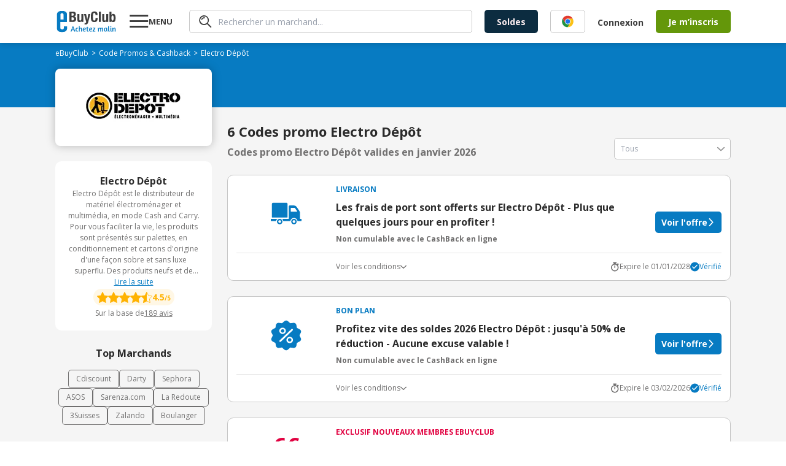

--- FILE ---
content_type: text/html; charset=utf-8
request_url: https://www.ebuyclub.com/reduction-electro-depot-5980
body_size: 28300
content:
<!DOCTYPE html><html lang="fr"><head><meta charSet="utf-8"/><meta name="viewport" content="width=device-width, initial-scale=1, maximum-scale=1, user-scalable=no"/><link rel="stylesheet" href="/_next/static/css/14/175.c21aebe6f29fd92d.css" data-precedence="next"/><link rel="stylesheet" href="/_next/static/css/14/7690.c21aebe6f29fd92d.css" data-precedence="next"/><link rel="stylesheet" href="/_next/static/css/14/1254.c21aebe6f29fd92d.css" data-precedence="next"/><link rel="stylesheet" href="/_next/static/css/14/2439.c21aebe6f29fd92d.css" data-precedence="next"/><link rel="stylesheet" href="/_next/static/css/14/5233.c21aebe6f29fd92d.css" data-precedence="next"/><link rel="stylesheet" href="/_next/static/css/14/4632.c21aebe6f29fd92d.css" data-precedence="next"/><link rel="stylesheet" href="/_next/static/css/14/2222.c21aebe6f29fd92d.css" data-precedence="next"/><link rel="stylesheet" href="/_next/static/css/14/2748.c21aebe6f29fd92d.css" data-precedence="next"/><link rel="stylesheet" href="/_next/static/css/14/6807.c21aebe6f29fd92d.css" data-precedence="next"/><link rel="stylesheet" href="/_next/static/css/14/3170.c21aebe6f29fd92d.css" data-precedence="next"/><link rel="stylesheet" href="/_next/static/css/14/6057.c21aebe6f29fd92d.css" data-precedence="next"/><link rel="stylesheet" href="/_next/static/css/14/2030.c21aebe6f29fd92d.css" data-precedence="next"/><link rel="stylesheet" href="/_next/static/css/14/3261.c21aebe6f29fd92d.css" data-precedence="next"/><link rel="stylesheet" href="/_next/static/css/14/3741.c21aebe6f29fd92d.css" data-precedence="next"/><link rel="stylesheet" href="/_next/static/css/14/9072.c21aebe6f29fd92d.css" data-precedence="next"/><link rel="stylesheet" href="/_next/static/css/14/8529.c21aebe6f29fd92d.css" data-precedence="next"/><link rel="stylesheet" href="/_next/static/css/14/7638.c21aebe6f29fd92d.css" data-precedence="next"/><link rel="stylesheet" href="/_next/static/css/14/8716.c21aebe6f29fd92d.css" data-precedence="next"/><link rel="preload" as="script" fetchPriority="low" href="/_next/static/chunks/14/webpack.c21aebe6f29fd92d.js"/><script src="/_next/static/chunks/14/4bd1b696.c21aebe6f29fd92d.js" async=""></script><script src="/_next/static/chunks/14/5964.c21aebe6f29fd92d.js" async=""></script><script src="/_next/static/chunks/14/main-app.c21aebe6f29fd92d.js" async=""></script><script src="/_next/static/chunks/14/4174.c21aebe6f29fd92d.js" async=""></script><script src="/_next/static/chunks/14/4277.c21aebe6f29fd92d.js" async=""></script><script src="/_next/static/chunks/14/3063.c21aebe6f29fd92d.js" async=""></script><script src="/_next/static/chunks/14/927.c21aebe6f29fd92d.js" async=""></script><script src="/_next/static/chunks/14/2741.c21aebe6f29fd92d.js" async=""></script><script src="/_next/static/chunks/14/4134.c21aebe6f29fd92d.js" async=""></script><script src="/_next/static/chunks/14/8462.c21aebe6f29fd92d.js" async=""></script><script src="/_next/static/chunks/14/9145.c21aebe6f29fd92d.js" async=""></script><script src="/_next/static/chunks/14/3371.c21aebe6f29fd92d.js" async=""></script><script src="/_next/static/chunks/14/8561.c21aebe6f29fd92d.js" async=""></script><script src="/_next/static/chunks/14/1781.c21aebe6f29fd92d.js" async=""></script><script src="/_next/static/chunks/14/4334.c21aebe6f29fd92d.js" async=""></script><script src="/_next/static/chunks/14/6849.c21aebe6f29fd92d.js" async=""></script><script src="/_next/static/chunks/14/app/layout.c21aebe6f29fd92d.js" async=""></script><script src="/_next/static/chunks/14/2108.c21aebe6f29fd92d.js" async=""></script><script src="/_next/static/chunks/14/3652.c21aebe6f29fd92d.js" async=""></script><script src="/_next/static/chunks/14/6700.c21aebe6f29fd92d.js" async=""></script><script src="/_next/static/chunks/14/2089.c21aebe6f29fd92d.js" async=""></script><script src="/_next/static/chunks/14/app/(online)/%5Bslug%5D/page.c21aebe6f29fd92d.js" async=""></script><link rel="preload" href="https://nhPvjNRZHSg764NNq.ay.delivery/manager/nhPvjNRZHSg764NNq" as="script"/><meta name="next-size-adjust" content=""/><title>Code promo Electro Dépôt Janvier 2026 | 0% réduction</title><meta name="description" content="Tous les ✅ codes promos et réductions Electro Dépôt validés ✅ en Janvier 2026 par eBuyClub - Jusqu&#x27;à 0% de remise sur les Gadgets"/><meta name="robots" content="noindex, nofollow"/><meta name="googlebot" content="noindex, nofollow, max-video-preview:-1, max-image-preview:large, max-snippet:-1"/><meta name="google-play-app" content="app-id=com.ebuyclub"/><meta name="botify-site-verification" content="l7zWTZtgNK7rsKz6SPnVq2P8jmBUgreB"/><meta name="yandex-verification" content="6f362070c47cb6b1"/><link rel="canonical" href="https://www.ebuyclub.com/reduction-electro-depot-5980"/><meta name="apple-itunes-app" content="app-id=933164557"/><meta property="fb:app_id" content="202862196412138"/><meta name="mobile-web-app-capable" content="yes"/><meta name="apple-mobile-web-app-title" content="Code promo Electro Dépôt Janvier 2026 | 0% réduction"/><meta name="apple-mobile-web-app-status-bar-style" content="default"/><meta property="og:title" content="Code promo Electro Dépôt Janvier 2026 | 0% réduction"/><meta property="og:description" content="Tous les ✅ codes promos et réductions Electro Dépôt validés ✅ en Janvier 2026 par eBuyClub - Jusqu&#x27;à 0% de remise sur les Gadgets"/><meta property="og:url" content="https://www.ebuyclub.com/reduction-electro-depot-5980"/><meta property="og:site_name" content="www.ebuyclub.com"/><meta property="og:locale" content="fr_FR"/><meta property="og:image" content="https://logos1.ebuyclub.com/images/logos190_90/logo-5980.gif"/><meta property="og:image:width" content="190"/><meta property="og:image:height" content="90"/><meta property="og:image:alt" content="Code promo Electro Dépôt Janvier 2026"/><meta property="og:type" content="website"/><meta name="twitter:card" content="summary_large_image"/><meta name="twitter:title" content="Code promo Electro Dépôt Janvier 2026 | 0% réduction"/><meta name="twitter:description" content="Tous les ✅ codes promos et réductions Electro Dépôt validés ✅ en Janvier 2026 par eBuyClub - Jusqu&#x27;à 0% de remise sur les Gadgets"/><meta name="twitter:image" content="https://logos1.ebuyclub.com/images/logos190_90/logo-5980.gif"/><link rel="icon" href="/favicon.ico" type="image/x-icon" sizes="16x16"/><script src="/_next/static/chunks/polyfills-42372ed130431b0a.js" noModule=""></script></head><body class="__variable_2fad4c layout"><div hidden=""><!--$--><!--/$--></div><div class="min-h-screen grid grid-rows-[1fr_auto]"><header><div class="inline-flex space-between px-4 w-full mx-auto items-center [@media(min-width:1132px)]:px-0 [@media(min-width:1132px)]:!w-container"><div class="pop-target menu-button w-[77px] order-1 [@media(min-width:1132px)]:order-2 [@media(min-width:1132px)]:ml-5"><svg width="31" height="30" viewBox="0 0 31 30" fill="none" xmlns="http://www.w3.org/2000/svg"><path d="M0.279785 25V22H30.2798V25H0.279785ZM0.279785 16V13H30.2798V16H0.279785ZM0.279785 7V4H30.2798V7H0.279785Z" fill="currentColor"></path></svg><strong class="hidden [@media(min-width:1132px)]:block">MENU</strong></div><a href="/" target="_self" title="Code Promo et réductions eBuyClub" class="order-2 [@media(min-width:1132px)]:!order-1"><svg xmlns="http://www.w3.org/2000/svg" enable-background="new 0 0 1479 544" version="1.1" viewBox="0 0 1479 544" xml:space="preserve" width="101" height="36"><path fill="#077BC2" d="m265.4 393.9l-77.4-0.8-0.5 42.2c0 18.4-16.7 33.2-37.3 33.2-20.6-0.1-49.1-15.1-49.1-33.4l0.1-148.9 164.1 1.7v-192.9c0-43.7-42.3-79.3-94.5-79.4l-57.8-0.1c-52.2-0.1-94.5 35.3-94.5 79l0.1 356.9c0 43.7 42.3 79.3 94.5 79.4l57.8 0.1c52.2 0.1 94.5-35.3 94.5-79v-58zm-123.5-326.1c20.6 0 37.4 15 37.4 33.3v123.5l-74.7-0.2v-123.5c0-18.3 16.7-33.1 37.3-33.1z"></path><path fill="#077BC2" d="m402.5 394.3h17.9l48.6 126.4h-23.9l-11.6-33h-45.4l-11.8 33h-22.3l48.5-126.4zm25.2 76.7c-7.7-21.8-13.6-41.3-16.6-51.7-3.5 11.2-9.3 30.2-17 51.7h33.6z"></path><path fill="#077BC2" d="m530.6 449.8c-3.7-4.3-7.1-7.7-13.3-7.7-7.7 0-19.6 2.6-19.6 31.6 0 29.1 11.8 32.9 20.5 32.9 3.5 0 7.8-0.9 11.6-1.9 2.2-0.6 4.5-1.1 6.5-1.9l5.2 13.6c-2.1 1.1-4.5 2.1-7.3 2.8-4.7 1.5-11 2.8-19 2.8-28.8 0-40.7-18.1-40.7-45.6 0-32.9 18.7-51 42.8-51 11.8 0 19.6 4.7 25.4 12.7l-12.1 11.7z"></path><path fill="#077BC2" d="m578.2 439.5c7.3-9.5 17.7-13.3 28.8-13.3 8.4 0 14.7 2.2 19.4 6.9 5.2 5.2 7.8 13.6 7.8 25.2v62.4h-21.5v-60.9c0-10.5-3.4-16.8-12.1-16.8-10.5 0-21.5 10.8-22.4 27.8v49.8h-21.5v-131.5l21.5-3.7v54.1z"></path><path fill="#077BC2" d="m697 425.5c22.2 0 31.2 11.6 31.2 26.5 0 18.1-20.5 33-53.4 33.6 1.5 11.4 6 20.9 20.5 20.9 5.4 0 12.1-1.5 17.4-3.2 3.2-0.9 6.2-2.1 9.1-3.4l5.6 13.4c-3.2 1.7-6.7 3-10.5 4.3-6.5 2.2-15.1 4.3-24.6 4.3-28.9 0-40.3-18.1-40.3-45.6 0-33.3 19.6-50.8 45-50.8zm-22.8 46.5c23.3-0.6 32.5-11.4 32.5-20 0-7.3-4.7-11.8-11.4-11.8-16.4 0-20.5 16.6-21.1 31.8z"></path><path fill="#077BC2" d="m735.6 427.7h16.8l3.7-21.8 17.7-3.9v25.8h23l-2.6 15.3h-20.4v54.9c0 6.5 4.1 7.7 8.4 7.7 3.5 0 7.1-0.6 9.9-1.3 1.7-0.4 3.2-0.7 4.7-1.3l3.5 14.2c-2.1 0.9-4.3 1.7-6.7 2.2-4.3 1.3-10.3 2.1-17.2 2.1-14 0-24.1-5.6-24.1-21.1v-57.5h-16.8v-15.3z"></path><path fill="#077BC2" d="m852.9 425.5c22.2 0 31.2 11.6 31.2 26.5 0 18.1-20.5 33-53.4 33.6 1.5 11.4 6 20.9 20.5 20.9 5.4 0 12.1-1.5 17.4-3.2 3.2-0.9 6.2-2.1 9.1-3.4l5.6 13.4c-3.2 1.7-6.7 3-10.5 4.3-6.5 2.2-15.1 4.3-24.6 4.3-28.9 0-40.3-18.1-40.3-45.6 0-33.3 19.6-50.8 45-50.8zm-22.8 46.5c23.3-0.6 32.5-11.4 32.5-20 0-7.3-4.7-11.8-11.4-11.8-16.4 0-20.5 16.6-21.1 31.8z"></path><path fill="#077BC2" d="m895.3 520.7v-12.9l41.1-65c-6.3 0.4-12.5 0.6-18.7 0.6h-18.3l-2.6-15.7h64.6v12.9l-40.3 65c5.4-0.4 10.8-0.6 16.4-0.6h25.6v15.7h-67.8z"></path><path fill="#077BC2" d="m1050.7 520.7h-21.5v-47c0-14.9-2.4-24.8-4.7-31-1.3-3.5-2.8-6.5-4.5-8.8l17-6.7c1.3 1.3 2.4 3 3.7 5 2.1 3.5 4.1 8.4 5.4 14.9 6.2-14.7 18.7-20.9 31.2-20.9 12.7 0 19 6.9 22.6 17.2 6.7-12.1 17.9-17.2 29.7-17.2 8 0 14 2.2 18.3 6.9 4.9 5 7.3 13.4 7.3 25.2v62.4h-21.5v-60.9c0-10.5-2.6-16.8-10.6-16.8-9 0-19.6 10.3-20.2 27.4v50.2h-21.5v-60.9c0-10.5-2.6-16.8-10.6-16.8-9.7 0-21.1 12.5-20.2 32.1v45.7z"></path><path fill="#077BC2" d="m1253.6 475.7c0 14.9 2.2 24.8 4.5 31 1.3 3.7 3 6.7 4.7 8.8l-17 6.7c-1.5-1.7-3-3.5-4.3-5.8-2.2-3.7-4.7-9.5-5.2-17-4.3 14.9-13.1 22.4-28.9 22.4-23.3 0-34.4-18.3-34.4-46.3 0-28.4 18.3-49.3 44.6-49.3 7.5 0 16.2 1.5 23.5 2.8 4.1 0.7 8.2 1.7 12.5 2.6v44.1zm-21.4-5.6v-26.7c-2.4-0.6-8.4-2.1-12.1-2.1-18.5 0-23.9 13.6-23.9 32.3 0 17.2 1.3 33 14.7 33 12.1 0.1 21.3-18.2 21.3-36.5z"></path><path fill="#077BC2" d="m1277.7 500.3v-111.2l21.5-3.9v113.1c0 5.8 2.2 7.7 6.5 7.7 2.4 0 4.9-0.2 6.9-0.7l3-0.7 2.6 13.6-5.4 1.7c-3.5 0.9-8.4 1.7-14.4 1.7-14.1-0.2-20.7-8.7-20.7-21.3z"></path><path fill="#077BC2" d="m1356 399c0 7.5-4.3 13.3-13.1 13.3-8 0-12.5-5.8-12.5-12.7 0-7.7 4.3-13.4 13.1-13.4 8-0.1 12.5 5.3 12.5 12.8zm-23.6 101.3v-72.6h21.5v70.6c0 5.8 1.7 7.3 5.2 7.3 0.9 0 2.2 0 3.2-0.2 0.6 0 1.1 0 1.7-0.2l2.2 13.6c-0.9 0.6-2.1 0.9-3.4 1.3-2.2 0.7-5.6 1.3-10.1 1.3-13.2 0-20.3-8.5-20.3-21.1z"></path><path fill="#077BC2" d="m1404.3 520.7h-21.5v-47c0-14.9-2.4-24.8-4.7-31-1.3-3.5-2.8-6.5-4.5-8.8l17-6.7c1.3 1.3 2.4 3 3.7 5 2.1 3.5 4.1 8.4 5.4 14.9 6.5-14.7 19.8-20.9 33.2-20.9 8.4 0 14.7 2.2 19.4 6.9 5.2 5.2 7.8 13.6 7.8 25.2v62.4h-21.5v-60.3c0-10.5-3.4-17.2-12.1-17.2-11 0-23.3 12.3-22.4 31.9v45.6z"></path><path fill="#3D3D3D" d="m324.3 29.2h85.7c42 0 72.2 15.6 72.2 64.4 0 27.4-13.2 48.4-38.4 55.5v0.7c28.1 3.9 46.2 25.2 46.2 59 0 39.8-19.6 74.3-79.3 74.3h-86.4v-253.9zm51.2 104.2h14.6c28.1 0 40.9-9.6 40.9-33.4 0-24.2-11.7-33.1-37-33.1h-18.5v66.5zm0 112h19.9c24.5 0 41.3-8.9 41.3-38.4s-16.7-38.1-39.1-38.1h-22v76.5z"></path><path fill="#3D3D3D" d="m618.8 260.7h-0.7c-10.3 18.8-28.1 27.4-48.7 27.4-30.6 0-48.7-16.7-48.7-54.4v-141.9h49.1v131.9c0 19.2 6.4 26.7 21 26.7 16.7 0 26-10.3 26-31.7v-127h49.1v191.3h-46.9v-22.3z"></path><path fill="#3D3D3D" d="m698.5 309.1c4.3 0.7 8.5 1.1 12.8 1.1 18.1 0 24.9-10 26.3-27l-53.7-191.4h51.2l28.5 132.3h0.7l24.9-132.3h49.1l-46.3 178.5c-17.1 66.1-28.1 75.4-73.6 75.4h-19.9v-36.6z"></path><path fill="#3D3D3D" d="m966.3 114.9c0-37-7.5-53-30.6-53-26 0-32 26-32 97.8 0 76.8 10.7 90.7 32.7 90.7 18.5 0 32-9.6 32-64.4h51.2c0 54.8-13.5 102.1-80.7 102.1-76.8 0-86.4-54.8-86.4-131.9 0-77.2 9.6-131.9 86.4-131.9 73.3 0 78.6 53.7 78.6 90.7h-51.2z"></path><path fill="#3D3D3D" d="M1049.2,29.2h49.1v253.9h-49.1V29.2z"></path><path fill="#3D3D3D" d="m1230.9 260.7h-0.7c-10.3 18.8-28.1 27.4-48.7 27.4-30.6 0-48.7-16.7-48.7-54.4v-141.9h49.1v131.9c0 19.2 6.4 26.7 21 26.7 16.7 0 26-10.3 26-31.7v-127h49.1v191.3h-46.9v-22.3z"></path><path fill="#3D3D3D" d="m1310.6 29.2h49.1v80.4h0.7c10.3-15.3 22.8-22.8 41.3-22.8 40.2 0 58.7 29.5 58.7 100.6s-18.5 100.6-58.7 100.6c-19.2 0-32.7-7.5-43.4-25.3h-0.7v20.3h-46.9v-253.8zm75.1 221.2c21.3 0 25.6-21.3 25.6-62.9s-4.3-62.9-25.6-62.9c-21.7 0-26 21.3-26 62.9s4.3 62.9 26 62.9z"></path></svg></a><div class="hidden grow px-5 order-3 [@media(min-width:1132px)]:block"><div class="pop-target"><form class="search" style="--form-color:var(--purple)"><svg class="animate-fade" xmlns="http://www.w3.org/2000/svg" width="21" height="20" fill="none" viewBox="0 0 21 20"><path fill="#3D3D3D" d="m18.67 19.729-5.503-5.498A7.968 7.968 0 0 1 .295 7.484 7.964 7.964 0 0 1 9.926.18a7.967 7.967 0 0 1 3.96 2.16 7.94 7.94 0 0 1 .625 10.551l5.501 5.496a.916.916 0 0 1-.046 1.34.905.905 0 0 1-1.296 0v.002ZM3.948 3.634a6.099 6.099 0 0 0 6.666 9.935A6.1 6.1 0 0 0 8.27 1.838a6.114 6.114 0 0 0-4.322 1.796Zm.188 3.648a.855.855 0 0 1-.384-.484.766.766 0 0 1 .07-.613A5.69 5.69 0 0 1 8.916 3.1a.884.884 0 0 1 .85.85.778.778 0 0 1-.804.806 4.192 4.192 0 0 0-3.717 2.24.823.823 0 0 1-.701.383.777.777 0 0 1-.41-.098Z"></path></svg><input type="text" class="fs-xs" placeholder="Rechercher un marchand..." autoComplete="off" name="query"/></form></div></div><div class="order-5 hidden gap-5 pr-5 [@media(min-width:1132px)]:inline-flex"><a href="/galerie/soldes" target="_self"><button class="bg-green btn-mid !bg-[var(--bg)] !text-[--color]" style="--bg:#0C2C40;--color:#FFF0F2">Soldes</button></a></div><div class="hidden order-7 [@media(min-width:1132px)]:inline-flex items-center"><div class="cursor-pointer" data-o="eyJocmVmIjoiL2xvZ2luIiwidGFyZ2V0IjoiX3NlbGYifQ=="><button class="bg-green btn-normal btn-transparent !pr-5">Connexion</button></div><div class="cursor-pointer" data-o="eyJocmVmIjoiL2luc2NyaXB0aW9uIiwidGFyZ2V0IjoiX3NlbGYifQ=="><button class="bg-green btn-mid">Je m’inscris</button></div></div><div class="inline-flex gap-3 items-center order-8 [@media(min-width:1132px)]:hidden"><div class="pop-target h-fit"><svg xmlns="http://www.w3.org/2000/svg" width="30" height="30" fill="none" viewBox="0 0 30 30" class="flex"><path fill="#3D3D3D" d="m27.584 29.595-8.255-8.248A11.95 11.95 0 0 1 2.327 4.863 11.95 11.95 0 0 1 20.41 3.51a11.91 11.91 0 0 1 .936 15.827l8.252 8.245a1.374 1.374 0 0 1-.07 2.01 1.36 1.36 0 0 1-1.944 0v.003ZM5.502 5.45A9.15 9.15 0 0 0 15.5 20.354 9.15 9.15 0 1 0 5.502 5.45Zm.281 5.472a1.283 1.283 0 0 1-.575-.726 1.148 1.148 0 0 1 .103-.92 8.535 8.535 0 0 1 7.644-4.625 1.327 1.327 0 0 1 1.276 1.276 1.167 1.167 0 0 1-1.207 1.207 6.288 6.288 0 0 0-5.576 3.361 1.234 1.234 0 0 1-1.052.575 1.166 1.166 0 0 1-.613-.148Z"></path></svg></div><a href="/moncompte" target="_self"><svg xmlns="http://www.w3.org/2000/svg" width="30" height="30" fill="none"><path fill="#3D3D3D" d="M18.66 16.506c.356-1.158.538-2.362.54-3.573A3.922 3.922 0 0 0 15 8.66a3.925 3.925 0 0 0-4.201 4.272 12.4 12.4 0 0 0 .523 3.535A4.19 4.19 0 0 0 15 19.2a4.17 4.17 0 0 0 3.66-2.694m9.614 5.484a1.105 1.105 0 1 1-1.956-1.032A12.7 12.7 0 0 0 27.785 15a12.787 12.787 0 1 0-24.15 5.867 1.106 1.106 0 1 1-1.965 1.016A14.94 14.94 0 0 1 0 15a15 15 0 1 1 30 0 14.9 14.9 0 0 1-1.726 6.99m-7.858-4.053c4.493 1.594 6.95 5.845 5.39 7.466A14.97 14.97 0 0 1 15 30a14.95 14.95 0 0 1-10.815-4.608c-1.543-1.604.905-5.86 5.397-7.457a8 8 0 0 1-.282-.57 14 14 0 0 1-.713-4.432A6.124 6.124 0 0 1 15 6.454a6.124 6.124 0 0 1 6.413 6.479 13.8 13.8 0 0 1-.734 4.484q-.123.266-.263.52m-1.444 1.867A5.84 5.84 0 0 1 15 21.413a5.84 5.84 0 0 1-3.974-1.609h-.022a6.95 6.95 0 0 0-4.41 2.902c-.25.4-.429.84-.528 1.3l-.02.123A12.74 12.74 0 0 0 15 27.788c3.35.004 6.566-1.31 8.954-3.66 0-.037-.012-.077-.02-.121a4 4 0 0 0-.525-1.3 6.98 6.98 0 0 0-4.414-2.897h-.022"></path></svg></a></div></div></header><main class="animate-fade with-header"><div class="bg-[#F5F5F5]"><section class="bg-[#077BC2] pt-[8px] px-2.5 pb-[16px]"><div class="container"><ol class="breadcrumb flex flex-wrap items-center gap-x-1 breadcrumb-dark" itemScope="" itemType="https://schema.org/BreadcrumbList"><li itemProp="itemListElement" itemScope="" itemType="https://schema.org/ListItem"><a href="/" target="_self"><span itemProp="name">eBuyClub</span></a><meta itemProp="position" content="1"/><link itemProp="item" href="https://www.ebuyclub.com/"/></li><li itemProp="itemListElement" itemScope="" itemType="https://schema.org/ListItem" class=""><a href="/cashback" target="_self"><span itemProp="name">Code Promos &amp; Cashback</span></a><meta itemProp="position" content="2"/><link itemProp="item" href="https://www.ebuyclub.com/cashback"/></li><li itemProp="itemListElement" itemScope="" itemType="https://schema.org/ListItem" class="no-cursor-pointer"><span itemProp="name">Electro Dépôt</span><meta itemProp="position" content="3"/></li></ol></div></section><section class="bg-gradient-to-b from-[#077BC2] to-transparent from-50% to-50%"><div class="container"><div class="bg-white shadow-15 rounded-lg pt-[15px] pb-[20px] px-2.5 relative grid items-center xl:max-w-[255px] md:max-w-[100%]"><div class="mx-auto"><div class="cursor-pointer" data-o="eyJocmVmIjoiL2ludGVyc3RpdGllbC9jYXNoYmFjay81OTgwLzAvIiwidGFyZ2V0IjoiX2JsYW5rIn0="><img alt="logo Electro Dépôt" loading="lazy" width="189" height="91" decoding="async" data-nimg="1" style="color:transparent" srcSet="/_next/image?url=https%3A%2F%2Flogos1.ebuyclub.com%2Fimages%2Flogos190_90%2Flogo-5980.gif&amp;w=256&amp;q=75 1x, /_next/image?url=https%3A%2F%2Flogos1.ebuyclub.com%2Fimages%2Flogos190_90%2Flogo-5980.gif&amp;w=384&amp;q=75 2x" src="/_next/image?url=https%3A%2F%2Flogos1.ebuyclub.com%2Fimages%2Flogos190_90%2Flogo-5980.gif&amp;w=384&amp;q=75"/></div></div></div></div></section><div class="container"><div class="grid xl:grid-cols-[auto_1fr] gap-[25px] py-[25px]"><div class="w-full order-2 xl:order-1 xl:w-[255px]"><div class="grid gap-[25px]"><div data-segment="merchant-description"><div class="bg-white br-10 p-20 ta-center partner-info-card flex-y gap-[12px]"><strong>Electro Dépôt</strong><div class="relative"><div class="fs-xxs text-grey-3 relative line-clamp-8 focus:line-clamp-none peer cursor-pointer pb-[20px] focus:pb-0" tabindex="1">Electro Dépôt est le distributeur de matériel électroménager et multimédia, en mode Cash and Carry. Pour vous faciliter la vie, les produits sont présentés sur palettes, en conditionnement et cartons d&#x27;origine d&#x27;une façon sobre et sans luxe superflu. Des produits neufs et de premiers choix sont disponibles sur Electro Dépôt pour couvrir tous vos besoins en Électroménager.</div><u class="text-blue fs-xxs block peer-focus:hidden bg-white h-[20px] w-full absolute bottom-0 left-1/2 -translate-x-1/2 cursor-pointer pointer-events-none">Lire la suite</u><u class="text-blue fs-xxs hidden peer-focus:block bg-white h-[20px]">Afficher moins</u></div><div class="grid gap-[5px]"><div class="rating flex-y center gap-6" style="--size:18px"><div class="badge rating-badge"><div class="starts" style="--size:18px"><div class="star-full"></div><div class="star-full"></div><div class="star-full"></div><div class="star-full"></div><div class="star-half"></div></div><div><span class="fs-xs">4.5</span><span>/5</span></div></div></div><div class="cursor-pointer text-xs text-grey-3 inline-flex flex-wrap justify-center gap-[3px]" data-o="eyJocmVmIjpudWxsLCJ0YXJnZXQiOiJfc2VsZiIsImFuY2hvciI6InJldmlld3MifQ=="><span>Sur la base de</span><span class="underline">189<!-- --> <!-- -->avis</span></div></div></div></div><div data-segment="top-partners"><div class="text-center text-[16px] font-bold pb-[15px]">Top Marchands</div><div class="flex flex-wrap justify-center gap-[12px] text-xs"><a href="/reduction-cdiscount-104" target="_self" class="border px-3 py-1.5 border-[var(--grey-3)] color-grey-3 br-5">Cdiscount</a><a href="/reduction-darty-846" target="_self" class="border px-3 py-1.5 border-[var(--grey-3)] color-grey-3 br-5">Darty</a><a href="/reduction-sephora-683" target="_self" class="border px-3 py-1.5 border-[var(--grey-3)] color-grey-3 br-5">Sephora</a><a href="/reduction-asos-3419" target="_self" class="border px-3 py-1.5 border-[var(--grey-3)] color-grey-3 br-5">ASOS</a><a href="/reduction-sarenza-750" target="_self" class="border px-3 py-1.5 border-[var(--grey-3)] color-grey-3 br-5">Sarenza.com</a><a href="/reduction-la-redoute-298" target="_self" class="border px-3 py-1.5 border-[var(--grey-3)] color-grey-3 br-5">La Redoute</a><a href="/reduction-3suisses-162" target="_self" class="border px-3 py-1.5 border-[var(--grey-3)] color-grey-3 br-5">3Suisses</a><a href="/reduction-zalando-3601" target="_self" class="border px-3 py-1.5 border-[var(--grey-3)] color-grey-3 br-5">Zalando</a><a href="/reduction-boulanger-993" target="_self" class="border px-3 py-1.5 border-[var(--grey-3)] color-grey-3 br-5">Boulanger</a></div></div><div data-segment="similar-categories"><div class="text-center text-[16px] font-bold pb-[15px]">Catégories similaires</div><div class="flex flex-wrap justify-center gap-[12px] text-xs"><a href="/cashback/categorie/high-tech#gadgets" target="_self" class="border px-3 py-1.5 border-[var(--grey-3)] color-grey-3 br-5">Gadgets</a><a href="/cashback/categorie/high-tech#informatique" target="_self" class="border px-3 py-1.5 border-[var(--grey-3)] color-grey-3 br-5">Informatique</a><a href="/cashback/categorie/high-tech#internet-telephonie" target="_self" class="border px-3 py-1.5 border-[var(--grey-3)] color-grey-3 br-5">Internet &amp; Téléphonie</a><a href="/cashback/categorie/habitat-deco#electromenager" target="_self" class="border px-3 py-1.5 border-[var(--grey-3)] color-grey-3 br-5">Electromenager</a></div></div><div data-segment="mea-superboost"><div class="hidden xl:block" data-segment="mea-superboost"><div class="grid gap-[10px]"><div class="relative pt-[45px]"><div class="absolute top-0 left-0 z-10 h-fit w-full"><a href="/reduction-nocibe-925" target="_self" class="bg-white br-10 shadow-15 overflow-hidden flex w-fit mx-auto"><img alt="logo Nocibé" loading="lazy" width="189" height="91" decoding="async" data-nimg="1" style="color:transparent" srcSet="/_next/image?url=https%3A%2F%2Flogos1.ebuyclub.com%2Fimages%2Flogos190_90%2Flogo-925.gif&amp;w=256&amp;q=75 1x, /_next/image?url=https%3A%2F%2Flogos1.ebuyclub.com%2Fimages%2Flogos190_90%2Flogo-925.gif&amp;w=384&amp;q=75 2x" src="/_next/image?url=https%3A%2F%2Flogos1.ebuyclub.com%2Fimages%2Flogos190_90%2Flogo-925.gif&amp;w=384&amp;q=75"/></a></div><div class="bg-white br-10 shadow-15 overflow-hidden pt-[55px] flex flex-col pb-[14px] px-[15px] w-[254px] h-[267px] relative z-0"><span class="bold fs-xxs ta-center pb-1" style="color:var(--blue)">CASHBACK EN LIGNE</span><div class="inline-flex justify-center text-red font-arial fs-xs gap-1.5 pb-2.5"><span>Expire dans</span><span class="bold">00h00m00s</span></div><div class="inline-flex justify-center items-baseline gap-1"><svg xmlns="http://www.w3.org/2000/svg" width="22" height="24" fill="none" viewBox="0 0 22 24"><path fill="var(--red)" d="M21.217 9.928c-.468.584-1.32.68-1.905.212l-8.187-6.55-8.186 6.55a1.355 1.355 0 1 1-1.693-2.117L10.279.797a1.355 1.355 0 0 1 1.693 0l9.033 7.226c.585.468.68 1.32.212 1.905Zm0 13.063c-.468.585-1.32.68-1.905.212l-8.187-6.55-8.186 6.55a1.355 1.355 0 1 1-1.693-2.116l9.033-7.227a1.355 1.355 0 0 1 1.693 0l9.033 7.227c.585.467.68 1.32.212 1.904Z"></path><path fill="var(--red)" d="M19.312 16.671a1.355 1.355 0 1 0 1.693-2.116L11.972 7.33a1.355 1.355 0 0 0-1.693 0l-9.033 7.226a1.355 1.355 0 1 0 1.693 2.116l8.187-6.55 8.186 6.55Z"></path></svg><span class="text-red fs-xl bold leading-[46px]">12%</span></div><span class="fs-m leading-4 ta-center">remboursés</span><span class="fs-xs text-grey-4 pt-1 ta-center">au lieu de<!-- --> <!-- -->4,2%</span><div class="cursor-pointer absolute bottom-4 left-1/2 -translate-x-1/2" data-o="eyJocmVmIjoiL2ludGVyc3RpdGllbC9jYXNoYmFjay85MjUvMC8iLCJ0YXJnZXQiOiJfYmxhbmsifQ=="><button class="bg-green btn-normal btn-arrow">J&#x27;en profite</button></div></div></div></div></div></div><div class="hidden xl:block relative br-10 overflow-hidden" data-segment="sponsorship"><div class="flex flex-col justify-end align-middle w-[255px] h-[340px] bg-cover bg-no-repeat bg-center bg-[url(&#x27;/images/sponsorship/sponsorship-boosted.svg&#x27;)]"><div class="absolute bottom-[95px] left-[48px] text-[40px] text-white font-bold">5€</div><div class="cursor-pointer text-center text-[16px] font-bold mb-[28px]" data-o="eyJocmVmIjoiL3BhcnJhaW5hZ2UiLCJ0YXJnZXQiOiJfc2VsZiJ9"><button class="bg-green btn-normal"><span class="btn-arrow">J&#x27;en profite</span></button></div></div></div></div></div><div class="order-1 xl:order-2 xl:-translate-y-[65px]"><div class="flex flex-col md:flex-row md:justify-between md:items-end h-fit"><div><h1 class="font-bold text-[22px] text-grey-1 pb-[5px]">6 Codes promo Electro Dépôt</h1><h2 class="font-bold text-grey-3 text-[16px]">Codes promo Electro Dépôt valides en janvier 2026</h2></div><div class="pop-target w-full md:w-[190px] mt-[25px] md:mt-0"><div style="--form-color:var(--blue)" class="select input-group-select"><input class="input input-text" type="text" readOnly="" placeholder="Tous" name="select"/><span class="select-arrow opacity-45"></span></div></div></div><div class="grid gap-[25px] pt-[25px]"><div data-section="delivery"><div class="relative bg-white rounded-[10px] border border-grey-4 pt-[14px] pl-[14px] pr-[14px]"><div class="grid grid-cols-[100px_1fr] md:grid-cols-[162px_1fr]  pb-[14px] border-b"><div class="text-online mx-auto ta-center text-[24px] leading-[37px] md:text-[36px] md:leading-[49px] bold flex justify-center items-center"><div class="coupon-delivery-icon"></div></div><div class="grid gap-2.5"><div class="uppercase font-bold text-xs text-online inline-flex items-center"><div class="translate-y-[1px]">Livraison</div></div><div class="grid gap-2.5 md:grid-cols-[1fr_auto] items-center"><div class="grid gap-[8px]"><div class="cursor-pointer font-bold text-[16px] hover:underline"><h3>Les frais de port sont offerts sur Electro Dépôt - Plus que quelques jours pour en profiter !</h3></div><span class="font-bold  text-xs text-grey-3">Non cumulable avec le CashBack en ligne</span></div><button class="btn-normal btn-arrow bg-online w-fit">Voir l&#x27;offre</button></div></div></div><div class="text-xs pl-[10px] md:pl-[162px] r-2.5"><div class="py-3.5 flex flex-col md:flex-row justify-between md:items-center cursor-pointer"><div class="inline-flex items-center gap-[8px] text-grey-3"><span>Voir les conditions</span><div class="transition-all rotate-0"><div class="coupon-chevron"></div></div></div><div class="inline-flex items-center gap-2.5 mt-[14px] md:mt-0"><div class="inline-flex items-center gap-1.5"><div class="coupon-expired-icon"></div><span class="text-grey-3">Expire le 01/01/2028</span></div><div class="inline-flex items-center gap-1.5"><div class="coupon-verified-icon"></div><span class="text-online">Vérifié</span></div></div></div><div class="grid transition-all overflow-hidden grid-rows-[0fr] pb-[0px]"><div class="min-h-0"></div></div></div></div></div><div data-section="discount"><div class="relative bg-white rounded-[10px] border border-grey-4 pt-[14px] pl-[14px] pr-[14px]"><div class="grid grid-cols-[100px_1fr] md:grid-cols-[162px_1fr]  pb-[14px] border-b"><div class="text-online mx-auto ta-center text-[24px] leading-[37px] md:text-[36px] md:leading-[49px] bold flex justify-center items-center"><div class="coupon-discount-icon"></div></div><div class="grid gap-2.5"><div class="uppercase font-bold text-xs text-online inline-flex items-center"><div class="translate-y-[1px]">Bon plan</div></div><div class="grid gap-2.5 md:grid-cols-[1fr_auto] items-center"><div class="grid gap-[8px]"><div class="cursor-pointer font-bold text-[16px] hover:underline"><h3>Profitez vite des soldes 2026 Electro Dépôt : jusqu&#x27;à 50% de réduction - Aucune excuse valable !</h3></div><span class="font-bold  text-xs text-grey-3">Non cumulable avec le CashBack en ligne</span></div><button class="btn-normal btn-arrow bg-online w-fit">Voir l&#x27;offre</button></div></div></div><div class="text-xs pl-[10px] md:pl-[162px] r-2.5"><div class="py-3.5 flex flex-col md:flex-row justify-between md:items-center cursor-pointer"><div class="inline-flex items-center gap-[8px] text-grey-3"><span>Voir les conditions</span><div class="transition-all rotate-0"><div class="coupon-chevron"></div></div></div><div class="inline-flex items-center gap-2.5 mt-[14px] md:mt-0"><div class="inline-flex items-center gap-1.5"><div class="coupon-expired-icon"></div><span class="text-grey-3">Expire le 03/02/2026</span></div><div class="inline-flex items-center gap-1.5"><div class="coupon-verified-icon"></div><span class="text-online">Vérifié</span></div></div></div><div class="grid transition-all overflow-hidden grid-rows-[0fr] pb-[0px]"><div class="min-h-0"></div></div></div></div></div><div class="relative bg-white rounded-[10px] border border-grey-4 pt-[14px] pl-[14px] pr-[14px]"><div class="grid grid-cols-[100px_1fr] md:grid-cols-[162px_1fr]  pb-[14px] border-b"><div class="text-red mx-auto ta-center text-[24px] leading-[37px] md:text-[36px] md:leading-[49px] bold flex justify-center items-center">6€</div><div class="grid gap-2.5"><div class="uppercase font-bold text-xs text-red inline-flex items-center"><div class="translate-y-[1px]">exclusif nouveaux membres ebuyclub</div></div><div class="grid gap-2.5 md:grid-cols-[1fr_auto] items-center"><div class="grid gap-[8px]"><div class="font-bold text-[16px]">6€ offerts (cumulable avec les offres Electro Dépôt)</div><div class="flex flex-wrap gap-[8px] text-xs font-bold"></div></div><button class="btn-normal btn-arrow bg-red">Je m&#x27;inscris</button></div></div></div><div class="text-xs pl-[10px] md:pl-[162px] r-2.5 group" tabindex="1"><div class="py-3.5 flex flex-col md:flex-row justify-between md:items-center cursor-pointer"><div class="inline-flex items-center gap-[8px] text-grey-3"><span>Voir les conditions</span><div class="group-focus:rotate-180 rotate-0 transition-all"><div class="coupon-chevron"></div></div></div></div><div class="grid grid-rows-[0fr] pb-[0px] transition-all group-focus:grid-rows-[1fr] group-focus:pb-[14px] overflow-hidden"><div class="min-h-0"><strong class="pb-[6px]">Conditions d&#x27;obtention du bonus</strong><p class="max-w-[610px] pb-[10px]">3€ de bienvenue crédités immédiatement + 3€ supplémentaire crédité après le téléchargement de l'alerte Bons Plans.<br />Offre réservée à une toute première inscription chez eBuyClub.</p></div></div></div></div><div data-section="cashback"><div class="bg-white rounded-[10px] border pl-[14px] pr-[14px] relative overflow-hidden border-grey-4 pt-[14px] mt-[25px]"><div class="grid  pb-[14px] border-b grid-cols-[100px_1fr] md:grid-cols-[182px_1fr]"><div class="flex-col text-red mx-auto ta-center  text-center bold flex justify-center items-center max-w-[182px]"><span class="text-[24px] leading-[37px] md:text-[36px] md:leading-[49px]">0,5%</span></div><div class="grid gap-[8px]"><div class="inline-flex flex-col md:flex-row gap-2.5 md:items-center"><div class="uppercase font-bold text-ebon text-xs">Bon d’achat Electro Dépôt<!-- --> <span class="text-red">Exclusif membre</span></div><div class="flex flex-1 flex-row gap-2.5"><div class="bg-purple-10 h-[22px] flex whitespace-nowrap items-center px-2 rounded-full text-[10px] text-ebon gap-[3px]"><div class="discount-ebon-offline"></div>EN MAGASIN</div></div></div><div class="grid gap-2.5 md:grid-cols-[1fr_auto] items-center"><div class="grid gap-[8px]"><div class="inline-flex flex-wrap font-bold text-[16px] leading-[22px] gap-1"><span><span class="text-red">0,5%<!-- --> </span>remboursés immédiatement sur votre bon d’achat</span></div><p class="m-0 text-[10px] leading-[16px] text-grey-3 font-bold">Non cumulable avec le CashBack en ligne</p><p class="m-0 text-[12px] text-green font-bold">+3€ offerts à l&#x27;inscription</p></div><div><a href="/selection-bons-d-achat/electro-depot-5980" target="_self"><button class="btn-normal btn-arrow bg-ebon">J&#x27;achète</button></a></div></div></div></div><div class="text-xs md:pl-[182px] r-2.5 group"><input type="checkbox" id="collapseToggleEbon" class="hidden peer"/><label for="collapseToggleEbon" class="py-3.5 cursor-pointer block"><div class="inline-flex items-center gap-[8px] text-grey-3"><span>Voir les conditions</span><div class="peer-checked:rotate-180 rotate-0 transition-all"><div class="coupon-chevron"></div></div></div></label><div class="grid grid-rows-[0fr] pb-[0px] transition-all peer-checked:grid-rows-[1fr] peer-checked:pb-[14px] overflow-hidden"><div class="min-h-0 grid gap-[14px]"><div class="grid gap-[6px]"><div class="gap-1.5 inline-flex items-center"><div class="discount-conditions-infos"></div><span class="font-bold">Conditions du bon d&#x27;achat</span></div><div>Quelles sont les conditions du bon d'achat Electro Dépôt ?</div><div class="details-dot"><ul><li>Les bons d'achat sont valables sur tous les produits</li><li>Les bons d'achat sont sécables et cumulables entre eux</li><li>Les bons d'achat sont cumulables avec les offres commerciales proposées par l'enseigne</li><li>Les bons d'achat sont utilisables uniquement en magasin</li></ul><br />Les bons ne peuvent pas être utilisés pour l'achat de cartes cadeaux chez nos partenaires.</div></div></div></div></div></div></div><div data-section="discount"><div class="relative bg-white rounded-[10px] border border-grey-4 pt-[14px] pl-[14px] pr-[14px]"><div class="grid grid-cols-[100px_1fr] md:grid-cols-[162px_1fr]  pb-[14px] border-b"><div class="text-online mx-auto ta-center text-[24px] leading-[37px] md:text-[36px] md:leading-[49px] bold flex justify-center items-center"><div class="coupon-discount-icon"></div></div><div class="grid gap-2.5"><div class="uppercase font-bold text-xs text-online inline-flex items-center"><div class="translate-y-[1px]">Bon plan</div></div><div class="grid gap-2.5 md:grid-cols-[1fr_auto] items-center"><div class="grid gap-[8px]"><div class="cursor-pointer font-bold text-[16px] hover:underline"><h3>Un large choix de lave-linge séchant dès 399,98€</h3></div><span class="font-bold  text-xs text-grey-3">Non cumulable avec le CashBack en ligne</span></div><button class="btn-normal btn-arrow bg-online w-fit">Voir l&#x27;offre</button></div></div></div><div class="text-xs pl-[10px] md:pl-[162px] r-2.5"><div class="py-3.5 flex flex-col md:flex-row justify-between md:items-center cursor-pointer"><div class="inline-flex items-center gap-[8px] text-grey-3"><span>Voir les conditions</span><div class="transition-all rotate-0"><div class="coupon-chevron"></div></div></div><div class="inline-flex items-center gap-2.5 mt-[14px] md:mt-0"><div class="inline-flex items-center gap-1.5"><div class="coupon-expired-icon"></div><span class="text-grey-3">Expire le 31/12/2028</span></div><div class="inline-flex items-center gap-1.5"><div class="coupon-verified-icon"></div><span class="text-online">Vérifié</span></div></div></div><div class="grid transition-all overflow-hidden grid-rows-[0fr] pb-[0px]"><div class="min-h-0"></div></div></div></div></div><div data-section="discount"><div class="relative bg-white rounded-[10px] border border-grey-4 pt-[14px] pl-[14px] pr-[14px]"><div class="grid grid-cols-[100px_1fr] md:grid-cols-[162px_1fr]  pb-[14px] border-b"><div class="text-online mx-auto ta-center text-[24px] leading-[37px] md:text-[36px] md:leading-[49px] bold flex justify-center items-center"><div class="coupon-discount-icon"></div></div><div class="grid gap-2.5"><div class="uppercase font-bold text-xs text-online inline-flex items-center"><div class="translate-y-[1px]">Bon plan</div></div><div class="grid gap-2.5 md:grid-cols-[1fr_auto] items-center"><div class="grid gap-[8px]"><div class="cursor-pointer font-bold text-[16px] hover:underline"><h3>Une sélection de robots multifonction dès 29,78€</h3></div><span class="font-bold  text-xs text-grey-3">Non cumulable avec le CashBack en ligne</span></div><button class="btn-normal btn-arrow bg-online w-fit">Voir l&#x27;offre</button></div></div></div><div class="text-xs pl-[10px] md:pl-[162px] r-2.5"><div class="py-3.5 flex flex-col md:flex-row justify-between md:items-center cursor-pointer"><div class="inline-flex items-center gap-[8px] text-grey-3"><span>Voir les conditions</span><div class="transition-all rotate-0"><div class="coupon-chevron"></div></div></div><div class="inline-flex items-center gap-2.5 mt-[14px] md:mt-0"><div class="inline-flex items-center gap-1.5"><div class="coupon-expired-icon"></div><span class="text-grey-3">Expire le 31/12/2028</span></div><div class="inline-flex items-center gap-1.5"><div class="coupon-verified-icon"></div><span class="text-online">Vérifié</span></div></div></div><div class="grid transition-all overflow-hidden grid-rows-[0fr] pb-[0px]"><div class="min-h-0"></div></div></div></div></div><div data-section="discount"><div class="relative bg-white rounded-[10px] border border-grey-4 pt-[14px] pl-[14px] pr-[14px]"><div class="grid grid-cols-[100px_1fr] md:grid-cols-[162px_1fr]  pb-[14px] border-b"><div class="text-online mx-auto ta-center text-[24px] leading-[37px] md:text-[36px] md:leading-[49px] bold flex justify-center items-center"><div class="coupon-discount-icon"></div></div><div class="grid gap-2.5"><div class="uppercase font-bold text-xs text-online inline-flex items-center"><div class="translate-y-[1px]">Bon plan</div></div><div class="grid gap-2.5 md:grid-cols-[1fr_auto] items-center"><div class="grid gap-[8px]"><div class="cursor-pointer font-bold text-[16px] hover:underline"><h3>La gamme chauffages d&#x27;appoint à partir de 16,98€ seulement</h3></div><span class="font-bold  text-xs text-grey-3">Non cumulable avec le CashBack en ligne</span></div><button class="btn-normal btn-arrow bg-online w-fit">Voir l&#x27;offre</button></div></div></div><div class="text-xs pl-[10px] md:pl-[162px] r-2.5"><div class="py-3.5 flex flex-col md:flex-row justify-between md:items-center cursor-pointer"><div class="inline-flex items-center gap-[8px] text-grey-3"><span>Voir les conditions</span><div class="transition-all rotate-0"><div class="coupon-chevron"></div></div></div><div class="inline-flex items-center gap-2.5 mt-[14px] md:mt-0"><div class="inline-flex items-center gap-1.5"><div class="coupon-expired-icon"></div><span class="text-grey-3">Expire le 31/12/2028</span></div><div class="inline-flex items-center gap-1.5"><div class="coupon-verified-icon"></div><span class="text-online">Vérifié</span></div></div></div><div class="grid transition-all overflow-hidden grid-rows-[0fr] pb-[0px]"><div class="min-h-0"></div></div></div></div></div><div><!--$--><!--/$--></div><div class="w-full flex justify-center bg-grey-5 bg-[url(&#x27;/images/ebuyclub_ad.svg&#x27;)] xl:bg-[length:auto_min(70%,200px)] bg-[length:auto_min(100px,200px)] bg-no-repeat bg-center rounded-[10px]"><div id="leaderboard" class="hidden justify-center items-center empty:hidden xl:flex min-h-[600px] xl:min-h-[105px] relative"></div><div id="hpu" class="flex justify-center items-center empty:hidden xl:hidden min-h-[600px] xl:min-h-[105px] relative"></div><script>(self.__next_s=self.__next_s||[]).push([0,{"children":"var pagetype = \"leaderboard\";"}])</script></div><div class="font-bold text-[22px] text-grey-3 pb-[5px] mt-[25px] "><h2>Offres et codes promo Electro Dépôt expirés récemment</h2></div><div class="font-bold text-[16px] text-grey-3 pb-[5px] mb-[10px]">Ces offres Electro Dépôt fonctionnaient il y n&#x27;y a pas longtemps, il se peut qu&#x27;elles soient encore valables.</div><div class="grid gap-[25px] pb-[25px]"><div class="relative bg-white rounded-[10px] border border-grey-4 pt-[14px] pl-[14px] pr-[14px] grayscale"><div class="grid grid-cols-[100px_1fr] md:grid-cols-[162px_1fr]  pb-[14px] border-b"><div class="text-online mx-auto ta-center text-[24px] leading-[37px] md:text-[36px] md:leading-[49px] bold flex justify-center items-center"><div class="coupon-discount-icon"></div></div><div class="grid gap-2.5"><div class="uppercase font-bold text-xs text-online inline-flex items-center"><div class="translate-y-[1px]">Bon plan</div></div><div class="grid gap-2.5 md:grid-cols-[1fr_auto] items-center"><div class="grid gap-[8px]"><div class="cursor-pointer font-bold text-[16px] hover:underline"><h3>MINI PRIX ! Le caméra de surveillance EZVIZ au prix exceptionnel de 99,95€ sans code promo Electro Dépôt</h3></div><span class="font-bold  text-xs text-grey-3">Non cumulable avec le CashBack en ligne</span></div><button class="btn-normal btn-arrow bg-online w-fit">Voir l&#x27;offre</button></div></div></div><div class="text-xs pl-[10px] md:pl-[162px] r-2.5"><div class="py-3.5 flex flex-col md:flex-row justify-between md:items-center cursor-pointer"><div class="inline-flex items-center gap-[8px] text-grey-3"><span>Voir les conditions</span><div class="transition-all rotate-0"><div class="coupon-chevron"></div></div></div></div><div class="grid transition-all overflow-hidden grid-rows-[0fr] pb-[0px]"><div class="min-h-0"></div></div></div></div><div class="relative bg-white rounded-[10px] border border-grey-4 pt-[14px] pl-[14px] pr-[14px] grayscale"><div class="grid grid-cols-[100px_1fr] md:grid-cols-[162px_1fr]  pb-[14px] border-b"><div class="text-online mx-auto ta-center text-[24px] leading-[37px] md:text-[36px] md:leading-[49px] bold flex justify-center items-center"><div class="coupon-discount-icon"></div></div><div class="grid gap-2.5"><div class="uppercase font-bold text-xs text-online inline-flex items-center"><div class="translate-y-[1px]">Bon plan</div></div><div class="grid gap-2.5 md:grid-cols-[1fr_auto] items-center"><div class="grid gap-[8px]"><div class="cursor-pointer font-bold text-[16px] hover:underline"><h3>LE TOP BON PLAN ! Le PC portable 15,6&quot; TECNO K15SRA au prix exceptionnel de 699€ avec Electro Dépôt - On n&#x27;hésite plus !</h3></div><span class="font-bold  text-xs text-grey-3">Non cumulable avec le CashBack en ligne</span></div><button class="btn-normal btn-arrow bg-online w-fit">Voir l&#x27;offre</button></div></div></div><div class="text-xs pl-[10px] md:pl-[162px] r-2.5"><div class="py-3.5 flex flex-col md:flex-row justify-between md:items-center cursor-pointer"><div class="inline-flex items-center gap-[8px] text-grey-3"><span>Voir les conditions</span><div class="transition-all rotate-0"><div class="coupon-chevron"></div></div></div></div><div class="grid transition-all overflow-hidden grid-rows-[0fr] pb-[0px]"><div class="min-h-0"></div></div></div></div><div class="relative bg-white rounded-[10px] border border-grey-4 pt-[14px] pl-[14px] pr-[14px] grayscale"><div class="grid grid-cols-[100px_1fr] md:grid-cols-[162px_1fr]  pb-[14px] border-b"><div class="text-online mx-auto ta-center text-[24px] leading-[37px] md:text-[36px] md:leading-[49px] bold flex justify-center items-center"><div class="coupon-discount-icon"></div></div><div class="grid gap-2.5"><div class="uppercase font-bold text-xs text-online inline-flex items-center"><div class="translate-y-[1px]">Bon plan</div></div><div class="grid gap-2.5 md:grid-cols-[1fr_auto] items-center"><div class="grid gap-[8px]"><div class="cursor-pointer font-bold text-[16px] hover:underline"><h3>Le volant pour Xbox Thruustmaster Ferrari 458 Spider à 99,98€ seulement sans code promo Electro Dépôt</h3></div><span class="font-bold  text-xs text-grey-3">Non cumulable avec le CashBack en ligne</span></div><button class="btn-normal btn-arrow bg-online w-fit">Voir l&#x27;offre</button></div></div></div><div class="text-xs pl-[10px] md:pl-[162px] r-2.5"><div class="py-3.5 flex flex-col md:flex-row justify-between md:items-center cursor-pointer"><div class="inline-flex items-center gap-[8px] text-grey-3"><span>Voir les conditions</span><div class="transition-all rotate-0"><div class="coupon-chevron"></div></div></div></div><div class="grid transition-all overflow-hidden grid-rows-[0fr] pb-[0px]"><div class="min-h-0"></div></div></div></div><div class="relative bg-white rounded-[10px] border border-grey-4 pt-[14px] pl-[14px] pr-[14px] grayscale"><div class="grid grid-cols-[100px_1fr] md:grid-cols-[162px_1fr]  pb-[14px] border-b"><div class="text-online mx-auto ta-center text-[24px] leading-[37px] md:text-[36px] md:leading-[49px] bold flex justify-center items-center"><div class="coupon-discount-icon"></div></div><div class="grid gap-2.5"><div class="uppercase font-bold text-xs text-online inline-flex items-center"><div class="translate-y-[1px]">Bon plan</div></div><div class="grid gap-2.5 md:grid-cols-[1fr_auto] items-center"><div class="grid gap-[8px]"><div class="cursor-pointer font-bold text-[16px] hover:underline"><h3>Prix hyper intéressant ! Le lave-linge hublot 7kg Valberg au prix exceptionnel de 249,50€ sur Electro Dépôt</h3></div><span class="font-bold  text-xs text-grey-3">Non cumulable avec le CashBack en ligne</span></div><button class="btn-normal btn-arrow bg-online w-fit">Voir l&#x27;offre</button></div></div></div><div class="text-xs pl-[10px] md:pl-[162px] r-2.5"><div class="py-3.5 flex flex-col md:flex-row justify-between md:items-center cursor-pointer"><div class="inline-flex items-center gap-[8px] text-grey-3"><span>Voir les conditions</span><div class="transition-all rotate-0"><div class="coupon-chevron"></div></div></div></div><div class="grid transition-all overflow-hidden grid-rows-[0fr] pb-[0px]"><div class="min-h-0"></div></div></div></div><div class="relative bg-white rounded-[10px] border border-grey-4 pt-[14px] pl-[14px] pr-[14px] grayscale"><div class="grid grid-cols-[100px_1fr] md:grid-cols-[162px_1fr]  pb-[14px] border-b"><div class="text-online mx-auto ta-center text-[24px] leading-[37px] md:text-[36px] md:leading-[49px] bold flex justify-center items-center"><div class="coupon-discount-icon"></div></div><div class="grid gap-2.5"><div class="uppercase font-bold text-xs text-online inline-flex items-center"><div class="translate-y-[1px]">Bon plan</div></div><div class="grid gap-2.5 md:grid-cols-[1fr_auto] items-center"><div class="grid gap-[8px]"><div class="cursor-pointer font-bold text-[16px] hover:underline"><h3>La friteuse sans huile Moulinex 5L EZ245320 au prix exceptionnel de 67,98€ sans code promo Electro Dépôt</h3></div><span class="font-bold  text-xs text-grey-3">Non cumulable avec le CashBack en ligne</span></div><button class="btn-normal btn-arrow bg-online w-fit">Voir l&#x27;offre</button></div></div></div><div class="text-xs pl-[10px] md:pl-[162px] r-2.5"><div class="py-3.5 flex flex-col md:flex-row justify-between md:items-center cursor-pointer"><div class="inline-flex items-center gap-[8px] text-grey-3"><span>Voir les conditions</span><div class="transition-all rotate-0"><div class="coupon-chevron"></div></div></div></div><div class="grid transition-all overflow-hidden grid-rows-[0fr] pb-[0px]"><div class="min-h-0"></div></div></div></div><div class="relative bg-white rounded-[10px] border border-grey-4 pt-[14px] pl-[14px] pr-[14px] grayscale"><div class="grid grid-cols-[100px_1fr] md:grid-cols-[162px_1fr]  pb-[14px] border-b"><div class="text-online mx-auto ta-center text-[24px] leading-[37px] md:text-[36px] md:leading-[49px] bold flex justify-center items-center"><div class="coupon-discount-icon"></div></div><div class="grid gap-2.5"><div class="uppercase font-bold text-xs text-online inline-flex items-center"><div class="translate-y-[1px]">Bon plan</div></div><div class="grid gap-2.5 md:grid-cols-[1fr_auto] items-center"><div class="grid gap-[8px]"><div class="cursor-pointer font-bold text-[16px] hover:underline"><h3>Moins cher ! La cafetière Bosch TAS103EC7 Happy + 3 packs de T-Discs à 39,98€ seulement sans code promo Electro Dépôt - Impossible de résister !</h3></div><span class="font-bold  text-xs text-grey-3">Non cumulable avec le CashBack en ligne</span></div><button class="btn-normal btn-arrow bg-online w-fit">Voir l&#x27;offre</button></div></div></div><div class="text-xs pl-[10px] md:pl-[162px] r-2.5"><div class="py-3.5 flex flex-col md:flex-row justify-between md:items-center cursor-pointer"><div class="inline-flex items-center gap-[8px] text-grey-3"><span>Voir les conditions</span><div class="transition-all rotate-0"><div class="coupon-chevron"></div></div></div></div><div class="grid transition-all overflow-hidden grid-rows-[0fr] pb-[0px]"><div class="min-h-0"></div></div></div></div></div><div class="pt-[25px]"><div id="reviews" class="grid gap-[24px] scroll-m-[100px]"><div class="flex flex-col xl:flex-row gap-[24px]"><div class="bg-white rounded-[10px] px-6 py-5 text-center xl:text-left xl:w-[204px]"><div class="font-bold text-base leading-[22px] pb-[18px] xl:text-sm xl:leading-[19px]">Note globale</div><div class="font-bold inline-flex gap-1 items-center leading-[44px] text-[32px] xl:text-[18px] xl:leading-[25px]">Bien<span>-</span>4,5/5</div><div class="py-[5px] w-fit mx-auto xl:mx-0"><div class="rating flex-y center gap-6" style="--size:22px"><div class="badge rating-badge"><div class="starts"><div class="star-full"></div><div class="star-full"></div><div class="star-full"></div><div class="star-full"></div><div class="star-half"></div></div></div></div></div><div class="inline-flex gap-[3px] text-xs leading-[16px]"><span>Sur le base de</span><div class="cursor-pointer" data-o="eyJocmVmIjoiL2F2aXMvZWxlY3Ryby1kZXBvdC01OTgwIiwidGFyZ2V0IjoiX3NlbGYifQ=="><u>189<!-- --> <!-- -->avis</u></div></div><div class="cursor-pointer w-fit pt-[24px] xl:pt-[16px]" data-o="eyJocmVmIjoiL2F2aXMvZWxlY3Ryby1kZXBvdC01OTgwIiwidGFyZ2V0IjoiX3NlbGYifQ=="><button class="btn-normal btn-arrow mx-auto bg-black mt-[16px] xl:mx-0">Voir les avis</button></div></div><div class="bg-white rounded-[10px] p-[24px] flex flex-col gap-3 flex-1 xl:max-w-[284px]"><div class="inline-flex text-xs leading-[16px] gap-1"><b class="truncate max-w-[100px]">curtzelodie<!-- -->,</b><span>le<!-- --> <!-- -->21/12/2025</span></div><div class="w-fit"><div class="rating flex-y center gap-6" style="--size:22px"><div class="badge rating-badge"><div class="starts"><div class="star-full"></div><div class="star-full"></div><div class="star-full"></div><div class="star-full"></div><div class="star-full"></div></div><div><span class="fs-xs">5</span><span>/5</span></div></div></div></div><div class="truncate font-bold max-w-[240px]  xl:max-w-[295px] text-base leading-[22px]">Très bien</div><div><div class="text-xs leading-[16px] line-clamp-3 max-w-[295px] h-[48px]">J’ai une bonne expérience avec le magasin Électro Dépôt. Le choix de produits électroménagers et multimédias est large, avec des prix généralement compétitifs. Le magasin est bien organisé et permet de trouver facilement ce que l’on cherche. Le personnel est disponible et donne des conseils clairs, sans pousser à l’achat inutile. Le retrait des produits est rapide et efficace. Le rapport qualité-prix est intéressant, même si le design du magasin reste assez simple. Une enseigne fiable pour des achats utiles. </div><div class="cursor-pointer text-xs line-clamp-1 max-w-[295] pt-[5px]" data-o="eyJocmVmIjoiL2F2aXMvZWxlY3Ryby1kZXBvdC01OTgwIiwidGFyZ2V0IjoiX3NlbGYifQ=="><u>Lire l&#x27;avis Electro Dépôt de curtzelodie</u></div></div></div><div class="bg-white rounded-[10px] p-[24px] flex flex-col gap-3 flex-1 xl:max-w-[284px]"><div class="inline-flex text-xs leading-[16px] gap-1"><b class="truncate max-w-[100px]">nathlen<!-- -->,</b><span>le<!-- --> <!-- -->19/12/2025</span></div><div class="w-fit"><div class="rating flex-y center gap-6" style="--size:22px"><div class="badge rating-badge"><div class="starts"><div class="star-full"></div><div class="star-full"></div><div class="star-full"></div><div class="star-full"></div><div class="star-full"></div></div><div><span class="fs-xs">5</span><span>/5</span></div></div></div></div><div class="truncate font-bold max-w-[240px]  xl:max-w-[295px] text-base leading-[22px]">Bons d&#x27;achat electrod&amp;eacute;p&amp;ocirc;t</div><div><div class="text-xs leading-[16px] line-clamp-3 max-w-[295px] h-[48px]">Bonjour, J'ai achet&eacute; une ebuycard d'un montant de 40 &euro;, je l'ai ensuite utilis&eacute;e pour acheter un radiateur bain d'huile chez electrod&eacute;p&ocirc;t. Pas de code promo, passage facilit&eacute; en caisse pour le r&egrave;glement puisqu'il suffit de pr&eacute;senter la carte cadeau &agrave; la caissi&egrave;re appareil d'un bon rapport qualit&eacute; / prix, je le recommande. J'avais d&eacute;j&agrave; achet&eacute; un radiateur plus grand l'hiver dernier, celui que j'ai repris va servir dans une pi&egrave;ce plus petite ; je peux donc affirmer que c'est un bon produit, et il est moins &eacute;nergivore qu'un radiateur classique</div><div class="cursor-pointer text-xs line-clamp-1 max-w-[295] pt-[5px]" data-o="eyJocmVmIjoiL2F2aXMvZWxlY3Ryby1kZXBvdC01OTgwIiwidGFyZ2V0IjoiX3NlbGYifQ=="><u>Lire l&#x27;avis Electro Dépôt de nathlen</u></div></div></div></div><script type="application/ld+json">{"@context":"https://schema.org","@type":"LocalBusiness","name":"Electro Dépôt","image":"https://logos1.ebuyclub.com/images/logos190_90/logo-5980.gif","address":{"@type":"PostalAddress","name":"France"},"review":[{"@type":"Review","author":{"@type":"Person","name":"curtzelodie"},"reviewRating":{"@type":"Rating","ratingValue":5,"bestRating":5},"datePublished":"21/12/2025","dateCreated":"21/12/2025","description":"J’ai une bonne expérience avec le magasin Électro Dépôt. Le choix de produits électroménagers et multimédias est large, avec des prix généralement compétitifs. Le magasin est bien organisé et permet de trouver facilement ce que l’on cherche. Le personnel est disponible et donne des conseils clairs, sans pousser à l’achat inutile. Le retrait des produits est rapide et efficace. Le rapport qualité-prix est intéressant, même si le design du magasin reste assez simple. Une enseigne fiable pour des achats utiles. "},{"@type":"Review","author":{"@type":"Person","name":"nathlen"},"reviewRating":{"@type":"Rating","ratingValue":5,"bestRating":5},"datePublished":"19/12/2025","dateCreated":"19/12/2025","description":"Bonjour, J'ai achet&eacute; une ebuycard d'un montant de 40 &euro;, je l'ai ensuite utilis&eacute;e pour acheter un radiateur bain d'huile chez electrod&eacute;p&ocirc;t. Pas de code promo, passage facilit&eacute; en caisse pour le r&egrave;glement puisqu'il suffit de pr&eacute;senter la carte cadeau &agrave; la caissi&egrave;re appareil d'un bon rapport qualit&eacute; / prix, je le recommande. J'avais d&eacute;j&agrave; achet&eacute; un radiateur plus grand l'hiver dernier, celui que j'ai repris va servir dans une pi&egrave;ce plus petite ; je peux donc affirmer que c'est un bon produit, et il est moins &eacute;nergivore qu'un radiateur classique"}],"aggregateRating":{"@type":"AggregateRating","ratingValue":4.5,"bestRating":5,"worstRating":0,"ratingCount":189}}</script><p class="obfuscated-warning italic text-xs text-grey-2" style="--partner-name:&quot;Electro Dépôt&quot;"></p></div></div><div class="seo-section"><b>Sommaire</b>
<ol>
<li><div class="cursor-pointer" data-o="eyJocmVmIjoiI2l0ZW0xIiwidGFyZ2V0IjoiX3NlbGYifQ==">Electro Depot : Vous choisissez, vous achetez avec des réductions, vous emportez</div></li>
<li><div class="cursor-pointer" data-o="eyJocmVmIjoiI2l0ZW0yIiwidGFyZ2V0IjoiX3NlbGYifQ==">Avantages et promotion Electro Depot</div></li>
</ol>
<br/>
<h3 id="item1">Electro Depot : Vous choisissez, vous achetez avec des réductions, vous emportez </h3>

<p class="text-xs py-[10px]">Afin de pratiquer des prix réduits sur ses articles Ménagers, Multimédia ou Domotiques, la marque s’appuie sur un concept inédit dans cette gamme de produit avec une philosophie <b><cite>Cash and Carry : Vous choisissez, vous payez, vous emportez </cite></b>. Les magasins s&#x27;appellent d&#x27;ailleurs des dépôts ; ils sont très sobres, vont à l&#x27;essentiel en proposant les produits directement sur des palettes ou des cartons. Ces économies de fonctionnement, de décoration et d&#x27;entretien permettent Electrodepot de pratiquer des prix 20% inférieurs au marché traditionnel. Electro Depot pratique une politique bas prix toute l&#x27;année en proposant en continue des promotions en quantité.</p>

<h3 id="item2">Avantages et promotion Electro Depot</h3>
<p class="text-xs py-[10px]">En commandant sur le site www.electrodepot.fr vous accédez au même service et même prix qu&#x27;en dépôt. L&#x27;enseigne possède de grands entrepôts de stockage pour commander en grande quantité et réduire unitairement le coût d&#x27;un article ; ce qui permet de proposer <b>les prix les plus bas du marché</b> sur des produits de qualité. La politique des prix bas n&#x27;empêche pas à la marque d&#x27;assurer un service client : tous les produits sont garantis 1 an minimum, en cas de panne dans les 7 jours, l&#x27;article est remplacé à neuf. Vous l&#x27;aurez compris, Electro Depot est un référence permet d&#x27;obtenir des produits pas cher et pour réaliser des économies supplémentaires, vous avez également la possibilité d&#x27;utiliser un <b>bon de réduction ElectroDepot</b> présent sur notre site. Celui-ci pourra réduire de quelques euros la note ou faire bénéficier de la livraison gratuite. Il n&#x27;a a pas de petites économies même chez le leader du low cost à la française.</p></div></div></div></div></div></div><!--$--><!--/$--></main><footer><div class="container border-t"><div class="flex flex-col mx-auto w-fit gap-y-5 py-5 xl:flex-row xl:justify-between xl:w-full"><div class="inline-flex items-center gap-[15px] xl:flex-col xl:gap-[30px]"><div class="w-12 h-10 relative xl:h-[70px] xl:w-[118px]"><img alt="footer partners illustration" loading="lazy" decoding="async" data-nimg="fill" style="position:absolute;height:100%;width:100%;left:0;top:0;right:0;bottom:0;color:transparent" src="/images/footer/partners.svg"/></div><span class="max-w-[255px] xl:text-center xl:max-w-[178px]">+ de 2610 sites partenaires</span></div><div class="inline-flex items-center gap-[15px] xl:flex-col xl:gap-[30px]"><div class="w-12 h-10 relative xl:h-[70px] xl:w-[118px]"><img alt="footer cash illustration" loading="lazy" decoding="async" data-nimg="fill" style="position:absolute;height:100%;width:100%;left:0;top:0;right:0;bottom:0;color:transparent" src="/images/footer/cash.svg"/></div><span class="max-w-[255px] xl:text-center xl:max-w-[178px]">Cagnotte encaissable dès 10€ cumulés (CashBack+bonus)</span></div><div class="inline-flex items-center gap-[15px] xl:flex-col xl:gap-[30px]"><div class="w-12 h-10 relative xl:h-[70px] xl:w-[118px]"><img alt="footer best illustration" loading="lazy" decoding="async" data-nimg="fill" style="position:absolute;height:100%;width:100%;left:0;top:0;right:0;bottom:0;color:transparent" src="/images/footer/best.svg"/></div><span class="max-w-[255px] xl:text-center xl:max-w-[178px]">Cashback sur Bons d’achat de grandes enseignes</span></div><div class="inline-flex items-center gap-[15px] xl:flex-col xl:gap-[30px]"><div class="w-12 h-10 relative xl:h-[70px] xl:w-[118px]"><img alt="footer market illustration" loading="lazy" decoding="async" data-nimg="fill" style="position:absolute;height:100%;width:100%;left:0;top:0;right:0;bottom:0;color:transparent" src="/images/footer/market.svg"/></div><span class="max-w-[255px] xl:text-center xl:max-w-[178px]">Offres exclusives sur le web et en magasin</span></div><div class="inline-flex items-center gap-[15px] xl:flex-col xl:gap-[30px]"><div class="w-12 h-10 relative xl:h-[70px] xl:w-[118px]"><img alt="footer chrono illustration" loading="lazy" decoding="async" data-nimg="fill" style="position:absolute;height:100%;width:100%;left:0;top:0;right:0;bottom:0;color:transparent" src="/images/footer/chrono.svg"/></div><span class="max-w-[255px] xl:text-center xl:max-w-[178px]">Réponses à vos questions sous 24 heures ouvrées</span></div></div></div><div><!--$--><!--/$--></div><div class="bg-blue p-5"><div class="container"><div class="flex flex-col gap-5 xl:flex-row"><div class="flex-y gap-8 fs-xs text-white text-center xl:grow xl:text-left"><strong class="hidden xl:block">Besoin d&#x27;aide ?</strong><div class="cursor-pointer" data-o="eyJocmVmIjoiL2FpZGUvY29udGFjdGV6LW5vdXMvYWNjdWVpbCIsInRhcmdldCI6Il9zZWxmIn0=">Contactez notre Service Clients</div><div class="cursor-pointer" data-o="eyJocmVmIjoiaHR0cHM6Ly9lYnV5Y2x1Yi5jcmlzcC5oZWxwL2ZyLyIsInRhcmdldCI6Il9zZWxmIn0=">Nos FAQ</div><strong class="hidden xl:block">Accès rapide</strong><a href="/parrainage" target="_self">Parrainage</a><a href="/bons-d-achat" target="_self">Bons d&#x27;achat</a><div class="cursor-pointer" data-o="eyJocmVmIjoiL2FpZGUvY29udGFjdGV6LW5vdXMiLCJ0YXJnZXQiOiJfc2VsZiJ9">Contactez-nous</div></div><div class="gap-8 fs-xs text-white grow hidden xl:flex xl:flex-col"><strong>eBuyClub</strong><div class="cursor-pointer" data-o="eyJocmVmIjoiL2NvbmRpdGlvbnMtZ2VuZXJhbGVzIiwidGFyZ2V0IjoiX3NlbGYifQ==">Conditions générales</div><div class="cursor-pointer" data-o="eyJocmVmIjoiL2JvbnMtZC1hY2hhdC1jb25kaXRpb25zLWdlbmVyYWxlcy12ZW50ZSIsInRhcmdldCI6Il9zZWxmIn0=">CGV bons d&#x27;achat</div><div class="cursor-pointer" data-o="eyJocmVmIjoiL21lbnRpb25zLWxlZ2FsZXMiLCJ0YXJnZXQiOiJfc2VsZiJ9">Mentions Légales</div><div class="cursor-pointer" data-o="eyJocmVmIjoiL2NvbmZpZGVudGlhbGl0ZSIsInRhcmdldCI6Il9zZWxmIn0=">Politique de confidentialité</div><div class="cursor-pointer" data-o="eyJocmVmIjoiL2NvbmRpdGlvbnMtZGUtcmVmZXJlbmNlbWVudC1ldC1jbGFzc2VtZW50LWRlcy1vZmZyZXMiLCJ0YXJnZXQiOiJfc2VsZiJ9">Conditions de référencement</div><div class="cursor-pointer" data-o="eyJocmVmIjoiamF2YXNjcmlwdDpEaWRvbWkucHJlZmVyZW5jZXMuc2hvdygpIiwidGFyZ2V0IjoiX3NlbGYifQ==">Gérer mes cookies</div></div><div class="flex-y gap-8 fs-xs text-white text-center"><strong>Paiement de vos CashBack sécurisé</strong><div class="flex-y center gap-4"><div class="bg-white w-[130px] h-[30px] br-5 flex center"><img alt="logo ebuycard" loading="lazy" width="47" height="17" decoding="async" data-nimg="1" style="color:transparent" src="/images/logo-ebuycard.svg"/></div><div class="bg-white w-[130px] h-[30px] br-5 flex center"><img alt="logo paypal" loading="lazy" width="76" height="20" decoding="async" data-nimg="1" style="color:transparent" src="/images/logo-paypal.svg"/></div><div class="bg-white w-[130px] h-[30px] br-5 flex center"><img alt="logo bank transfer" loading="lazy" width="85" height="22" decoding="async" data-nimg="1" style="color:transparent" src="/images/logo-bank-transfer.svg"/></div></div><div><!--$--><!--/$--></div><div class="trustpilot-widget" data-locale="fr-FR" data-template-id="53aa8807dec7e10d38f59f32" data-businessunit-id="4bc7cc5200006400050558c3" data-style-height="120px" data-style-width="100%" data-theme="dark"><div class="cursor-pointer" data-o="eyJocmVmIjoiaHR0cHM6Ly9mci50cnVzdHBpbG90LmNvbS9yZXZpZXcvd3d3LmVidXljbHViLmNvbSIsInRhcmdldCI6Il9ibGFuayJ9">Trustpilot</div></div></div><div class="flex-y fs-xs text-center text-white w-full border-t pt-5 xl:border-0 xl:w-fit"><strong>Suivez-nous !</strong><div class="grid grid-cols-3 w-fit justify-center mx-auto gap-2.5 pt-2.5"><div class="cursor-pointer" data-o="eyJocmVmIjoiaHR0cHM6Ly93d3cuZmFjZWJvb2suY29tL2VidXljbHViIiwidGFyZ2V0IjoiX2JsYW5rIn0="><img alt="logo facebook" loading="lazy" width="41" height="41" decoding="async" data-nimg="1" style="color:transparent" src="/icons/footer/facebook.svg"/></div><div class="cursor-pointer" data-o="eyJocmVmIjoiaHR0cHM6Ly93d3cuaW5zdGFncmFtLmNvbS9lYnV5Y2x1Yl9mci8/aGw9ZnIiLCJ0YXJnZXQiOiJfYmxhbmsifQ=="><img alt="logo instagram" loading="lazy" width="41" height="41" decoding="async" data-nimg="1" style="color:transparent" src="/icons/footer/instagram.svg"/></div><div class="cursor-pointer" data-o="eyJocmVmIjoiaHR0cHM6Ly90d2l0dGVyLmNvbS9lYnV5Y2x1YiIsInRhcmdldCI6Il9ibGFuayJ9"><img alt="logo x" loading="lazy" width="41" height="41" decoding="async" data-nimg="1" style="color:transparent" src="/icons/footer/x.svg"/></div><div class="cursor-pointer" data-o="eyJocmVmIjoiaHR0cHM6Ly93d3cudGlrdG9rLmNvbS9AZWJ1eWNsdWIub2ZmaWNpZWwiLCJ0YXJnZXQiOiJfYmxhbmsifQ=="><img alt="logo tiktok" loading="lazy" width="41" height="41" decoding="async" data-nimg="1" style="color:transparent" src="/icons/footer/tiktok.svg"/></div><div class="cursor-pointer" data-o="eyJocmVmIjoiaHR0cHM6Ly93d3cueW91dHViZS5jb20vY2hhbm5lbC9VQ0RJZmU3RGJVYjhCYVEyRnlnZzctT2ciLCJ0YXJnZXQiOiJfYmxhbmsifQ=="><img alt="logo youtube" loading="lazy" width="41" height="41" decoding="async" data-nimg="1" style="color:transparent" src="/icons/footer/youtube.svg"/></div><div class="cursor-pointer" data-o="eyJocmVmIjoiaHR0cHM6Ly93d3cubGlua2VkaW4uY29tL2NvbXBhbnkvZWJ1eWNsdWIvIiwidGFyZ2V0IjoiX2JsYW5rIn0="><img alt="logo linkedin" loading="lazy" width="41" height="41" decoding="async" data-nimg="1" style="color:transparent" src="/icons/footer/linkedin.svg"/></div></div></div></div><div class="text-white text-center text-xs pt-5">Copyright 2024 Plebicom</div></div></div></footer></div><script src="/_next/static/chunks/14/webpack.c21aebe6f29fd92d.js" id="_R_" async=""></script><script>(self.__next_f=self.__next_f||[]).push([0])</script><script>self.__next_f.push([1,"1:\"$Sreact.fragment\"\n3:I[87555,[],\"\"]\n4:I[31295,[],\"\"]\n8:I[28393,[],\"\"]\n9:I[59665,[],\"OutletBoundary\"]\nb:I[74911,[],\"AsyncMetadataOutlet\"]\nd:I[59665,[],\"ViewportBoundary\"]\nf:I[59665,[],\"MetadataBoundary\"]\n10:\"$Sreact.suspense\"\n"])</script><script>self.__next_f.push([1,"12:I[19982,[\"4174\",\"static/chunks/14/4174.c21aebe6f29fd92d.js\",\"4277\",\"static/chunks/14/4277.c21aebe6f29fd92d.js\",\"3063\",\"static/chunks/14/3063.c21aebe6f29fd92d.js\",\"927\",\"static/chunks/14/927.c21aebe6f29fd92d.js\",\"2741\",\"static/chunks/14/2741.c21aebe6f29fd92d.js\",\"4134\",\"static/chunks/14/4134.c21aebe6f29fd92d.js\",\"8462\",\"static/chunks/14/8462.c21aebe6f29fd92d.js\",\"9145\",\"static/chunks/14/9145.c21aebe6f29fd92d.js\",\"3371\",\"static/chunks/14/3371.c21aebe6f29fd92d.js\",\"8561\",\"static/chunks/14/8561.c21aebe6f29fd92d.js\",\"1781\",\"static/chunks/14/1781.c21aebe6f29fd92d.js\",\"4334\",\"static/chunks/14/4334.c21aebe6f29fd92d.js\",\"6849\",\"static/chunks/14/6849.c21aebe6f29fd92d.js\",\"7177\",\"static/chunks/14/app/layout.c21aebe6f29fd92d.js\"],\"default\"]\n"])</script><script>self.__next_f.push([1,"13:I[445,[\"4174\",\"static/chunks/14/4174.c21aebe6f29fd92d.js\",\"4277\",\"static/chunks/14/4277.c21aebe6f29fd92d.js\",\"3063\",\"static/chunks/14/3063.c21aebe6f29fd92d.js\",\"927\",\"static/chunks/14/927.c21aebe6f29fd92d.js\",\"2741\",\"static/chunks/14/2741.c21aebe6f29fd92d.js\",\"4134\",\"static/chunks/14/4134.c21aebe6f29fd92d.js\",\"8462\",\"static/chunks/14/8462.c21aebe6f29fd92d.js\",\"9145\",\"static/chunks/14/9145.c21aebe6f29fd92d.js\",\"3371\",\"static/chunks/14/3371.c21aebe6f29fd92d.js\",\"8561\",\"static/chunks/14/8561.c21aebe6f29fd92d.js\",\"1781\",\"static/chunks/14/1781.c21aebe6f29fd92d.js\",\"4334\",\"static/chunks/14/4334.c21aebe6f29fd92d.js\",\"6849\",\"static/chunks/14/6849.c21aebe6f29fd92d.js\",\"7177\",\"static/chunks/14/app/layout.c21aebe6f29fd92d.js\"],\"default\"]\n"])</script><script>self.__next_f.push([1,"15:I[69243,[\"4174\",\"static/chunks/14/4174.c21aebe6f29fd92d.js\",\"4277\",\"static/chunks/14/4277.c21aebe6f29fd92d.js\",\"3063\",\"static/chunks/14/3063.c21aebe6f29fd92d.js\",\"927\",\"static/chunks/14/927.c21aebe6f29fd92d.js\",\"2741\",\"static/chunks/14/2741.c21aebe6f29fd92d.js\",\"2108\",\"static/chunks/14/2108.c21aebe6f29fd92d.js\",\"4134\",\"static/chunks/14/4134.c21aebe6f29fd92d.js\",\"3652\",\"static/chunks/14/3652.c21aebe6f29fd92d.js\",\"8462\",\"static/chunks/14/8462.c21aebe6f29fd92d.js\",\"6700\",\"static/chunks/14/6700.c21aebe6f29fd92d.js\",\"1781\",\"static/chunks/14/1781.c21aebe6f29fd92d.js\",\"2089\",\"static/chunks/14/2089.c21aebe6f29fd92d.js\",\"5743\",\"static/chunks/14/app/(online)/%5Bslug%5D/page.c21aebe6f29fd92d.js\"],\"\"]\n"])</script><script>self.__next_f.push([1,"16:I[15419,[\"4174\",\"static/chunks/14/4174.c21aebe6f29fd92d.js\",\"4277\",\"static/chunks/14/4277.c21aebe6f29fd92d.js\",\"3063\",\"static/chunks/14/3063.c21aebe6f29fd92d.js\",\"927\",\"static/chunks/14/927.c21aebe6f29fd92d.js\",\"2741\",\"static/chunks/14/2741.c21aebe6f29fd92d.js\",\"4134\",\"static/chunks/14/4134.c21aebe6f29fd92d.js\",\"8462\",\"static/chunks/14/8462.c21aebe6f29fd92d.js\",\"9145\",\"static/chunks/14/9145.c21aebe6f29fd92d.js\",\"3371\",\"static/chunks/14/3371.c21aebe6f29fd92d.js\",\"8561\",\"static/chunks/14/8561.c21aebe6f29fd92d.js\",\"1781\",\"static/chunks/14/1781.c21aebe6f29fd92d.js\",\"4334\",\"static/chunks/14/4334.c21aebe6f29fd92d.js\",\"6849\",\"static/chunks/14/6849.c21aebe6f29fd92d.js\",\"7177\",\"static/chunks/14/app/layout.c21aebe6f29fd92d.js\"],\"SecureCookiesProvider\"]\n"])</script><script>self.__next_f.push([1,":HL[\"/_next/static/media/e807dee2426166ad-s.p.woff2\",\"font\",{\"crossOrigin\":\"\",\"type\":\"font/woff2\"}]\n:HL[\"/_next/static/css/14/175.c21aebe6f29fd92d.css\",\"style\"]\n:HL[\"/_next/static/css/14/7690.c21aebe6f29fd92d.css\",\"style\"]\n:HL[\"/_next/static/css/14/1254.c21aebe6f29fd92d.css\",\"style\"]\n:HL[\"/_next/static/css/14/2439.c21aebe6f29fd92d.css\",\"style\"]\n:HL[\"/_next/static/css/14/5233.c21aebe6f29fd92d.css\",\"style\"]\n:HL[\"/_next/static/css/14/4632.c21aebe6f29fd92d.css\",\"style\"]\n:HL[\"/_next/static/css/14/2222.c21aebe6f29fd92d.css\",\"style\"]\n:HL[\"/_next/static/css/14/2748.c21aebe6f29fd92d.css\",\"style\"]\n:HL[\"/_next/static/css/14/6807.c21aebe6f29fd92d.css\",\"style\"]\n:HL[\"/_next/static/css/14/3170.c21aebe6f29fd92d.css\",\"style\"]\n:HL[\"/_next/static/css/14/6057.c21aebe6f29fd92d.css\",\"style\"]\n:HL[\"/_next/static/css/14/2030.c21aebe6f29fd92d.css\",\"style\"]\n:HL[\"/_next/static/css/14/3261.c21aebe6f29fd92d.css\",\"style\"]\n:HL[\"/_next/static/css/14/3741.c21aebe6f29fd92d.css\",\"style\"]\n:HL[\"/_next/static/css/14/9072.c21aebe6f29fd92d.css\",\"style\"]\n:HL[\"/_next/static/css/14/8529.c21aebe6f29fd92d.css\",\"style\"]\n:HL[\"/_next/static/css/14/7638.c21aebe6f29fd92d.css\",\"style\"]\n:HL[\"/_next/static/css/14/8716.c21aebe6f29fd92d.css\",\"style\"]\n"])</script><script>self.__next_f.push([1,"0:{\"P\":null,\"b\":\"VEojnrJZnPhxksgV11Zfd\",\"p\":\"\",\"c\":[\"\",\"reduction-electro-depot-5980\"],\"i\":false,\"f\":[[[\"\",{\"children\":[\"(online)\",{\"children\":[[\"slug\",\"reduction-electro-depot-5980\",\"d\"],{\"children\":[\"__PAGE__\",{}]}]}]},\"$undefined\",\"$undefined\",true],[\"\",[\"$\",\"$1\",\"c\",{\"children\":[[[\"$\",\"link\",\"0\",{\"rel\":\"stylesheet\",\"href\":\"/_next/static/css/14/175.c21aebe6f29fd92d.css\",\"precedence\":\"next\",\"crossOrigin\":\"$undefined\",\"nonce\":\"$undefined\"}],[\"$\",\"link\",\"1\",{\"rel\":\"stylesheet\",\"href\":\"/_next/static/css/14/7690.c21aebe6f29fd92d.css\",\"precedence\":\"next\",\"crossOrigin\":\"$undefined\",\"nonce\":\"$undefined\"}],[\"$\",\"link\",\"2\",{\"rel\":\"stylesheet\",\"href\":\"/_next/static/css/14/1254.c21aebe6f29fd92d.css\",\"precedence\":\"next\",\"crossOrigin\":\"$undefined\",\"nonce\":\"$undefined\"}],[\"$\",\"link\",\"3\",{\"rel\":\"stylesheet\",\"href\":\"/_next/static/css/14/2439.c21aebe6f29fd92d.css\",\"precedence\":\"next\",\"crossOrigin\":\"$undefined\",\"nonce\":\"$undefined\"}],[\"$\",\"link\",\"4\",{\"rel\":\"stylesheet\",\"href\":\"/_next/static/css/14/5233.c21aebe6f29fd92d.css\",\"precedence\":\"next\",\"crossOrigin\":\"$undefined\",\"nonce\":\"$undefined\"}],[\"$\",\"link\",\"5\",{\"rel\":\"stylesheet\",\"href\":\"/_next/static/css/14/4632.c21aebe6f29fd92d.css\",\"precedence\":\"next\",\"crossOrigin\":\"$undefined\",\"nonce\":\"$undefined\"}],[\"$\",\"link\",\"6\",{\"rel\":\"stylesheet\",\"href\":\"/_next/static/css/14/2222.c21aebe6f29fd92d.css\",\"precedence\":\"next\",\"crossOrigin\":\"$undefined\",\"nonce\":\"$undefined\"}],[\"$\",\"link\",\"7\",{\"rel\":\"stylesheet\",\"href\":\"/_next/static/css/14/2748.c21aebe6f29fd92d.css\",\"precedence\":\"next\",\"crossOrigin\":\"$undefined\",\"nonce\":\"$undefined\"}]],\"$L2\"]}],{\"children\":[\"(online)\",[\"$\",\"$1\",\"c\",{\"children\":[null,[\"$\",\"$L3\",null,{\"parallelRouterKey\":\"children\",\"error\":\"$undefined\",\"errorStyles\":\"$undefined\",\"errorScripts\":\"$undefined\",\"template\":[\"$\",\"$L4\",null,{}],\"templateStyles\":\"$undefined\",\"templateScripts\":\"$undefined\",\"notFound\":[[[\"$\",\"title\",null,{\"children\":\"404: This page could not be found.\"}],[\"$\",\"div\",null,{\"style\":{\"fontFamily\":\"system-ui,\\\"Segoe UI\\\",Roboto,Helvetica,Arial,sans-serif,\\\"Apple Color Emoji\\\",\\\"Segoe UI Emoji\\\"\",\"height\":\"100vh\",\"textAlign\":\"center\",\"display\":\"flex\",\"flexDirection\":\"column\",\"alignItems\":\"center\",\"justifyContent\":\"center\"},\"children\":[\"$\",\"div\",null,{\"children\":[[\"$\",\"style\",null,{\"dangerouslySetInnerHTML\":{\"__html\":\"body{color:#000;background:#fff;margin:0}.next-error-h1{border-right:1px solid rgba(0,0,0,.3)}@media (prefers-color-scheme:dark){body{color:#fff;background:#000}.next-error-h1{border-right:1px solid rgba(255,255,255,.3)}}\"}}],[\"$\",\"h1\",null,{\"className\":\"next-error-h1\",\"style\":{\"display\":\"inline-block\",\"margin\":\"0 20px 0 0\",\"padding\":\"0 23px 0 0\",\"fontSize\":24,\"fontWeight\":500,\"verticalAlign\":\"top\",\"lineHeight\":\"49px\"},\"children\":404}],[\"$\",\"div\",null,{\"style\":{\"display\":\"inline-block\"},\"children\":[\"$\",\"h2\",null,{\"style\":{\"fontSize\":14,\"fontWeight\":400,\"lineHeight\":\"49px\",\"margin\":0},\"children\":\"This page could not be found.\"}]}]]}]}]],[]],\"forbidden\":\"$undefined\",\"unauthorized\":\"$undefined\"}]]}],{\"children\":[[\"slug\",\"reduction-electro-depot-5980\",\"d\"],[\"$\",\"$1\",\"c\",{\"children\":[null,[\"$\",\"$L3\",null,{\"parallelRouterKey\":\"children\",\"error\":\"$undefined\",\"errorStyles\":\"$undefined\",\"errorScripts\":\"$undefined\",\"template\":[\"$\",\"$L4\",null,{}],\"templateStyles\":\"$undefined\",\"templateScripts\":\"$undefined\",\"notFound\":\"$undefined\",\"forbidden\":\"$undefined\",\"unauthorized\":\"$undefined\"}]]}],{\"children\":[\"__PAGE__\",[\"$\",\"$1\",\"c\",{\"children\":[\"$L5\",[[\"$\",\"link\",\"0\",{\"rel\":\"stylesheet\",\"href\":\"/_next/static/css/14/6807.c21aebe6f29fd92d.css\",\"precedence\":\"next\",\"crossOrigin\":\"$undefined\",\"nonce\":\"$undefined\"}],[\"$\",\"link\",\"1\",{\"rel\":\"stylesheet\",\"href\":\"/_next/static/css/14/3170.c21aebe6f29fd92d.css\",\"precedence\":\"next\",\"crossOrigin\":\"$undefined\",\"nonce\":\"$undefined\"}],[\"$\",\"link\",\"2\",{\"rel\":\"stylesheet\",\"href\":\"/_next/static/css/14/6057.c21aebe6f29fd92d.css\",\"precedence\":\"next\",\"crossOrigin\":\"$undefined\",\"nonce\":\"$undefined\"}],[\"$\",\"link\",\"3\",{\"rel\":\"stylesheet\",\"href\":\"/_next/static/css/14/2030.c21aebe6f29fd92d.css\",\"precedence\":\"next\",\"crossOrigin\":\"$undefined\",\"nonce\":\"$undefined\"}],[\"$\",\"link\",\"4\",{\"rel\":\"stylesheet\",\"href\":\"/_next/static/css/14/3261.c21aebe6f29fd92d.css\",\"precedence\":\"next\",\"crossOrigin\":\"$undefined\",\"nonce\":\"$undefined\"}],[\"$\",\"link\",\"5\",{\"rel\":\"stylesheet\",\"href\":\"/_next/static/css/14/3741.c21aebe6f29fd92d.css\",\"precedence\":\"next\",\"crossOrigin\":\"$undefined\",\"nonce\":\"$undefined\"}],[\"$\",\"link\",\"6\",{\"rel\":\"stylesheet\",\"href\":\"/_next/static/css/14/9072.c21aebe6f29fd92d.css\",\"precedence\":\"next\",\"crossOrigin\":\"$undefined\",\"nonce\":\"$undefined\"}],[\"$\",\"link\",\"7\",{\"rel\":\"stylesheet\",\"href\":\"/_next/static/css/14/8529.c21aebe6f29fd92d.css\",\"precedence\":\"next\",\"crossOrigin\":\"$undefined\",\"nonce\":\"$undefined\"}],[\"$\",\"link\",\"8\",{\"rel\":\"stylesheet\",\"href\":\"/_next/static/css/14/7638.c21aebe6f29fd92d.css\",\"precedence\":\"next\",\"crossOrigin\":\"$undefined\",\"nonce\":\"$undefined\"}],[\"$\",\"link\",\"9\",{\"rel\":\"stylesheet\",\"href\":\"/_next/static/css/14/8716.c21aebe6f29fd92d.css\",\"precedence\":\"next\",\"crossOrigin\":\"$undefined\",\"nonce\":\"$undefined\"}]],\"$L6\"]}],{},null,false]},null,false]},null,false]},null,false],\"$L7\",false]],\"m\":\"$undefined\",\"G\":[\"$8\",[]],\"s\":false,\"S\":false}\n"])</script><script>self.__next_f.push([1,"6:[\"$\",\"$L9\",null,{\"children\":[\"$La\",[\"$\",\"$Lb\",null,{\"promise\":\"$@c\"}]]}]\n7:[\"$\",\"$1\",\"h\",{\"children\":[null,[[\"$\",\"$Ld\",null,{\"children\":\"$Le\"}],[\"$\",\"meta\",null,{\"name\":\"next-size-adjust\",\"content\":\"\"}]],[\"$\",\"$Lf\",null,{\"children\":[\"$\",\"div\",null,{\"hidden\":true,\"children\":[\"$\",\"$10\",null,{\"fallback\":null,\"children\":\"$L11\"}]}]}]]}]\n"])</script><script>self.__next_f.push([1,"2:[\"$\",\"html\",null,{\"lang\":\"fr\",\"children\":[\"$\",\"body\",null,{\"className\":\"__variable_2fad4c layout\",\"children\":[[\"$\",\"$L12\",null,{\"children\":[\"$\",\"div\",null,{\"className\":\"min-h-screen grid grid-rows-[1fr_auto]\",\"children\":[\"$\",\"$L13\",null,{\"children\":\"$L14\"}]}]}],[\"$\",\"$L15\",null,{\"type\":\"text/javascript\",\"strategy\":\"afterInteractive\",\"children\":\"(function(){const a=()=\u003e{document.querySelectorAll('[data-o]').forEach(b=\u003e{\\\"\\\"===b.getAttribute('data-e')||(b.setAttribute('data-e',''),b.addEventListener('click',()=\u003e{const c=JSON.parse(atob(b.getAttribute('data-o')||''));if(c.anchor){const d=document.getElementById(c.anchor);d\u0026\u0026d.scrollIntoView({behavior:\\\"smooth\\\",block:\\\"start\\\"})}c.href\u0026\u0026window.open(c.href,c.target||\\\"_self\\\")},!1))})};a();new MutationObserver(a).observe(document.body,{childList:!0,subtree:!0})})();\"}],[\"$\",\"$L15\",null,{\"type\":\"text/javascript\",\"strategy\":\"afterInteractive\",\"children\":\"(function(){if(typeof window!==\\\"undefined\\\"){const r=()=\u003e{const t=document.querySelectorAll(\\\"head \u003e title\\\");if(t.length\u003e1){for(let i=1;i\u003ct.length;i++)t[i].remove()}};r();setTimeout(r,100);const o=new MutationObserver(r);o.observe(document.head,{childList:!0,subtree:!0});setTimeout(()=\u003eo.disconnect(),5000)}})();\"}]]}]}]\n"])</script><script>self.__next_f.push([1,"14:[\"$\",\"$L16\",null,{\"value\":0.07725609048214643,\"children\":[\"$L17\",[\"$\",\"main\",null,{\"className\":\"animate-fade with-header\",\"children\":[\"$\",\"$L3\",null,{\"parallelRouterKey\":\"children\",\"error\":\"$undefined\",\"errorStyles\":\"$undefined\",\"errorScripts\":\"$undefined\",\"template\":[\"$\",\"$L4\",null,{}],\"templateStyles\":\"$undefined\",\"templateScripts\":\"$undefined\",\"notFound\":[[[\"$\",\"title\",null,{\"children\":\"404: This page could not be found.\"}],[\"$\",\"div\",null,{\"style\":\"$0:f:0:1:2:children:1:props:children:1:props:notFound:0:1:props:style\",\"children\":[\"$\",\"div\",null,{\"children\":[[\"$\",\"style\",null,{\"dangerouslySetInnerHTML\":{\"__html\":\"body{color:#000;background:#fff;margin:0}.next-error-h1{border-right:1px solid rgba(0,0,0,.3)}@media (prefers-color-scheme:dark){body{color:#fff;background:#000}.next-error-h1{border-right:1px solid rgba(255,255,255,.3)}}\"}}],[\"$\",\"h1\",null,{\"className\":\"next-error-h1\",\"style\":\"$0:f:0:1:2:children:1:props:children:1:props:notFound:0:1:props:children:props:children:1:props:style\",\"children\":404}],[\"$\",\"div\",null,{\"style\":\"$0:f:0:1:2:children:1:props:children:1:props:notFound:0:1:props:children:props:children:2:props:style\",\"children\":[\"$\",\"h2\",null,{\"style\":\"$0:f:0:1:2:children:1:props:children:1:props:notFound:0:1:props:children:props:children:2:props:children:props:style\",\"children\":\"This page could not be found.\"}]}]]}]}]],[]],\"forbidden\":\"$undefined\",\"unauthorized\":\"$undefined\"}]}],\"$L18\"]}]\n"])</script><script>self.__next_f.push([1,"e:[[\"$\",\"meta\",\"0\",{\"charSet\":\"utf-8\"}],[\"$\",\"meta\",\"1\",{\"name\":\"viewport\",\"content\":\"width=device-width, initial-scale=1, maximum-scale=1, user-scalable=no\"}]]\na:null\n"])</script><script>self.__next_f.push([1,"1a:I[3264,[\"4174\",\"static/chunks/14/4174.c21aebe6f29fd92d.js\",\"4277\",\"static/chunks/14/4277.c21aebe6f29fd92d.js\",\"3063\",\"static/chunks/14/3063.c21aebe6f29fd92d.js\",\"927\",\"static/chunks/14/927.c21aebe6f29fd92d.js\",\"2741\",\"static/chunks/14/2741.c21aebe6f29fd92d.js\",\"4134\",\"static/chunks/14/4134.c21aebe6f29fd92d.js\",\"8462\",\"static/chunks/14/8462.c21aebe6f29fd92d.js\",\"9145\",\"static/chunks/14/9145.c21aebe6f29fd92d.js\",\"3371\",\"static/chunks/14/3371.c21aebe6f29fd92d.js\",\"8561\",\"static/chunks/14/8561.c21aebe6f29fd92d.js\",\"1781\",\"static/chunks/14/1781.c21aebe6f29fd92d.js\",\"4334\",\"static/chunks/14/4334.c21aebe6f29fd92d.js\",\"6849\",\"static/chunks/14/6849.c21aebe6f29fd92d.js\",\"7177\",\"static/chunks/14/app/layout.c21aebe6f29fd92d.js\"],\"default\"]\n"])</script><script>self.__next_f.push([1,"1b:I[33063,[\"4174\",\"static/chunks/14/4174.c21aebe6f29fd92d.js\",\"4277\",\"static/chunks/14/4277.c21aebe6f29fd92d.js\",\"3063\",\"static/chunks/14/3063.c21aebe6f29fd92d.js\",\"927\",\"static/chunks/14/927.c21aebe6f29fd92d.js\",\"2741\",\"static/chunks/14/2741.c21aebe6f29fd92d.js\",\"2108\",\"static/chunks/14/2108.c21aebe6f29fd92d.js\",\"4134\",\"static/chunks/14/4134.c21aebe6f29fd92d.js\",\"3652\",\"static/chunks/14/3652.c21aebe6f29fd92d.js\",\"8462\",\"static/chunks/14/8462.c21aebe6f29fd92d.js\",\"6700\",\"static/chunks/14/6700.c21aebe6f29fd92d.js\",\"1781\",\"static/chunks/14/1781.c21aebe6f29fd92d.js\",\"2089\",\"static/chunks/14/2089.c21aebe6f29fd92d.js\",\"5743\",\"static/chunks/14/app/(online)/%5Bslug%5D/page.c21aebe6f29fd92d.js\"],\"Image\"]\n"])</script><script>self.__next_f.push([1,"1c:I[29813,[\"4174\",\"static/chunks/14/4174.c21aebe6f29fd92d.js\",\"4277\",\"static/chunks/14/4277.c21aebe6f29fd92d.js\",\"3063\",\"static/chunks/14/3063.c21aebe6f29fd92d.js\",\"927\",\"static/chunks/14/927.c21aebe6f29fd92d.js\",\"2741\",\"static/chunks/14/2741.c21aebe6f29fd92d.js\",\"4134\",\"static/chunks/14/4134.c21aebe6f29fd92d.js\",\"8462\",\"static/chunks/14/8462.c21aebe6f29fd92d.js\",\"9145\",\"static/chunks/14/9145.c21aebe6f29fd92d.js\",\"3371\",\"static/chunks/14/3371.c21aebe6f29fd92d.js\",\"8561\",\"static/chunks/14/8561.c21aebe6f29fd92d.js\",\"1781\",\"static/chunks/14/1781.c21aebe6f29fd92d.js\",\"4334\",\"static/chunks/14/4334.c21aebe6f29fd92d.js\",\"6849\",\"static/chunks/14/6849.c21aebe6f29fd92d.js\",\"7177\",\"static/chunks/14/app/layout.c21aebe6f29fd92d.js\"],\"default\"]\n"])</script><script>self.__next_f.push([1,"18:[\"$\",\"footer\",null,{\"children\":[\"$L19\",[\"$\",\"$L1a\",null,{}],[\"$\",\"div\",null,{\"className\":\"bg-blue p-5\",\"children\":[\"$\",\"div\",null,{\"className\":\"container\",\"children\":[[\"$\",\"div\",null,{\"className\":\"flex flex-col gap-5 xl:flex-row\",\"children\":[[\"$\",\"div\",null,{\"className\":\"flex-y gap-8 fs-xs text-white text-center xl:grow xl:text-left\",\"children\":[[\"$\",\"strong\",null,{\"className\":\"hidden xl:block\",\"children\":\"Besoin d'aide ?\"}],[\"$\",\"div\",null,{\"className\":\"cursor-pointer\",\"data-o\":\"eyJocmVmIjoiL2FpZGUvY29udGFjdGV6LW5vdXMvYWNjdWVpbCIsInRhcmdldCI6Il9zZWxmIn0=\",\"children\":\"Contactez notre Service Clients\"}],[\"$\",\"div\",null,{\"className\":\"cursor-pointer\",\"data-o\":\"eyJocmVmIjoiaHR0cHM6Ly9lYnV5Y2x1Yi5jcmlzcC5oZWxwL2ZyLyIsInRhcmdldCI6Il9zZWxmIn0=\",\"children\":\"Nos FAQ\"}],[\"$\",\"strong\",null,{\"className\":\"hidden xl:block\",\"children\":\"Accès rapide\"}],[\"$\",\"a\",null,{\"href\":\"/parrainage\",\"target\":\"_self\",\"children\":\"Parrainage\"}],[\"$\",\"a\",null,{\"href\":\"/bons-d-achat\",\"target\":\"_self\",\"children\":\"Bons d'achat\"}],[\"$\",\"div\",null,{\"className\":\"cursor-pointer\",\"data-o\":\"eyJocmVmIjoiL2FpZGUvY29udGFjdGV6LW5vdXMiLCJ0YXJnZXQiOiJfc2VsZiJ9\",\"children\":\"Contactez-nous\"}]]}],[\"$\",\"div\",null,{\"className\":\"gap-8 fs-xs text-white grow hidden xl:flex xl:flex-col\",\"children\":[[\"$\",\"strong\",null,{\"children\":\"eBuyClub\"}],[\"$\",\"div\",null,{\"className\":\"cursor-pointer\",\"data-o\":\"eyJocmVmIjoiL2NvbmRpdGlvbnMtZ2VuZXJhbGVzIiwidGFyZ2V0IjoiX3NlbGYifQ==\",\"children\":\"Conditions générales\"}],[\"$\",\"div\",null,{\"className\":\"cursor-pointer\",\"data-o\":\"eyJocmVmIjoiL2JvbnMtZC1hY2hhdC1jb25kaXRpb25zLWdlbmVyYWxlcy12ZW50ZSIsInRhcmdldCI6Il9zZWxmIn0=\",\"children\":\"CGV bons d'achat\"}],[\"$\",\"div\",null,{\"className\":\"cursor-pointer\",\"data-o\":\"eyJocmVmIjoiL21lbnRpb25zLWxlZ2FsZXMiLCJ0YXJnZXQiOiJfc2VsZiJ9\",\"children\":\"Mentions Légales\"}],[\"$\",\"div\",null,{\"className\":\"cursor-pointer\",\"data-o\":\"eyJocmVmIjoiL2NvbmZpZGVudGlhbGl0ZSIsInRhcmdldCI6Il9zZWxmIn0=\",\"children\":\"Politique de confidentialité\"}],[\"$\",\"div\",null,{\"className\":\"cursor-pointer\",\"data-o\":\"eyJocmVmIjoiL2NvbmRpdGlvbnMtZGUtcmVmZXJlbmNlbWVudC1ldC1jbGFzc2VtZW50LWRlcy1vZmZyZXMiLCJ0YXJnZXQiOiJfc2VsZiJ9\",\"children\":\"Conditions de référencement\"}],[\"$\",\"div\",null,{\"className\":\"cursor-pointer\",\"data-o\":\"eyJocmVmIjoiamF2YXNjcmlwdDpEaWRvbWkucHJlZmVyZW5jZXMuc2hvdygpIiwidGFyZ2V0IjoiX3NlbGYifQ==\",\"children\":\"Gérer mes cookies\"}]]}],[\"$\",\"div\",null,{\"className\":\"flex-y gap-8 fs-xs text-white text-center\",\"children\":[[\"$\",\"strong\",null,{\"children\":\"Paiement de vos CashBack sécurisé\"}],[\"$\",\"div\",null,{\"className\":\"flex-y center gap-4\",\"children\":[[\"$\",\"div\",null,{\"className\":\"bg-white w-[130px] h-[30px] br-5 flex center\",\"children\":[\"$\",\"$L1b\",null,{\"src\":\"/images/logo-ebuycard.svg\",\"alt\":\"logo ebuycard\",\"height\":17,\"width\":47}]}],[\"$\",\"div\",null,{\"className\":\"bg-white w-[130px] h-[30px] br-5 flex center\",\"children\":[\"$\",\"$L1b\",null,{\"src\":\"/images/logo-paypal.svg\",\"alt\":\"logo paypal\",\"height\":20,\"width\":76}]}],[\"$\",\"div\",null,{\"className\":\"bg-white w-[130px] h-[30px] br-5 flex center\",\"children\":[\"$\",\"$L1b\",null,{\"src\":\"/images/logo-bank-transfer.svg\",\"alt\":\"logo bank transfer\",\"height\":22,\"width\":85}]}]]}],[\"$\",\"$L1c\",null,{}]]}],[\"$\",\"div\",null,{\"className\":\"flex-y fs-xs text-center text-white w-full border-t pt-5 xl:border-0 xl:w-fit\",\"children\":[[\"$\",\"strong\",null,{\"children\":\"Suivez-nous !\"}],[\"$\",\"div\",null,{\"className\":\"grid grid-cols-3 w-fit justify-center mx-auto gap-2.5 pt-2.5\",\"children\":[[\"$\",\"div\",null,{\"className\":\"cursor-pointer\",\"data-o\":\"eyJocmVmIjoiaHR0cHM6Ly93d3cuZmFjZWJvb2suY29tL2VidXljbHViIiwidGFyZ2V0IjoiX2JsYW5rIn0=\",\"children\":[\"$\",\"$L1b\",null,{\"src\":\"/icons/footer/facebook.svg\",\"alt\":\"logo facebook\",\"height\":41,\"width\":41}]}],[\"$\",\"div\",null,{\"className\":\"cursor-pointer\",\"data-o\":\"eyJocmVmIjoiaHR0cHM6Ly93d3cuaW5zdGFncmFtLmNvbS9lYnV5Y2x1Yl9mci8/aGw9ZnIiLCJ0YXJnZXQiOiJfYmxhbmsifQ==\",\"children\":[\"$\",\"$L1b\",null,{\"src\":\"/icons/footer/instagram.svg\",\"alt\":\"logo instagram\",\"height\":41,\"width\":41}]}],[\"$\",\"div\",null,{\"className\":\"cursor-pointer\",\"data-o\":\"eyJocmVmIjoiaHR0cHM6Ly90d2l0dGVyLmNvbS9lYnV5Y2x1YiIsInRhcmdldCI6Il9ibGFuayJ9\",\"children\":[\"$\",\"$L1b\",null,{\"src\":\"/icons/footer/x.svg\",\"alt\":\"logo x\",\"height\":41,\"width\":41}]}],[\"$\",\"div\",null,{\"className\":\"cursor-pointer\",\"data-o\":\"eyJocmVmIjoiaHR0cHM6Ly93d3cudGlrdG9rLmNvbS9AZWJ1eWNsdWIub2ZmaWNpZWwiLCJ0YXJnZXQiOiJfYmxhbmsifQ==\",\"children\":\"$L1d\"}],\"$L1e\",\"$L1f\"]}]]}]]}],\"$L20\"]}]}]]}]\n"])</script><script>self.__next_f.push([1,"1d:[\"$\",\"$L1b\",null,{\"src\":\"/icons/footer/tiktok.svg\",\"alt\":\"logo tiktok\",\"height\":41,\"width\":41}]\n1e:[\"$\",\"div\",null,{\"className\":\"cursor-pointer\",\"data-o\":\"eyJocmVmIjoiaHR0cHM6Ly93d3cueW91dHViZS5jb20vY2hhbm5lbC9VQ0RJZmU3RGJVYjhCYVEyRnlnZzctT2ciLCJ0YXJnZXQiOiJfYmxhbmsifQ==\",\"children\":[\"$\",\"$L1b\",null,{\"src\":\"/icons/footer/youtube.svg\",\"alt\":\"logo youtube\",\"height\":41,\"width\":41}]}]\n1f:[\"$\",\"div\",null,{\"className\":\"cursor-pointer\",\"data-o\":\"eyJocmVmIjoiaHR0cHM6Ly93d3cubGlua2VkaW4uY29tL2NvbXBhbnkvZWJ1eWNsdWIvIiwidGFyZ2V0IjoiX2JsYW5rIn0=\",\"children\":[\"$\",\"$L1b\",null,{\"src\":\"/icons/footer/linkedin.svg\",\"alt\":\"logo linkedin\",\"height\":41,\"width\":41}]}]\n20:[\"$\",\"div\",null,{\"className\":\"text-white text-center text-xs pt-5\",\"children\":\"Copyright 2024 Plebicom\"}]\n"])</script><script>self.__next_f.push([1,"19:[\"$\",\"div\",null,{\"className\":\"container border-t\",\"children\":[\"$\",\"div\",null,{\"className\":\"flex flex-col mx-auto w-fit gap-y-5 py-5 xl:flex-row xl:justify-between xl:w-full\",\"children\":[[\"$\",\"div\",null,{\"className\":\"inline-flex items-center gap-[15px] xl:flex-col xl:gap-[30px]\",\"children\":[[\"$\",\"div\",null,{\"className\":\"w-12 h-10 relative xl:h-[70px] xl:w-[118px]\",\"children\":[\"$\",\"$L1b\",null,{\"src\":\"/images/footer/partners.svg\",\"alt\":\"footer partners illustration\",\"fill\":true}]}],[\"$\",\"span\",null,{\"className\":\"max-w-[255px] xl:text-center xl:max-w-[178px]\",\"children\":\"+ de 2610 sites partenaires\"}]]}],[\"$\",\"div\",null,{\"className\":\"inline-flex items-center gap-[15px] xl:flex-col xl:gap-[30px]\",\"children\":[[\"$\",\"div\",null,{\"className\":\"w-12 h-10 relative xl:h-[70px] xl:w-[118px]\",\"children\":[\"$\",\"$L1b\",null,{\"src\":\"/images/footer/cash.svg\",\"alt\":\"footer cash illustration\",\"fill\":true}]}],[\"$\",\"span\",null,{\"className\":\"max-w-[255px] xl:text-center xl:max-w-[178px]\",\"children\":\"Cagnotte encaissable dès 10€ cumulés (CashBack+bonus)\"}]]}],[\"$\",\"div\",null,{\"className\":\"inline-flex items-center gap-[15px] xl:flex-col xl:gap-[30px]\",\"children\":[[\"$\",\"div\",null,{\"className\":\"w-12 h-10 relative xl:h-[70px] xl:w-[118px]\",\"children\":[\"$\",\"$L1b\",null,{\"src\":\"/images/footer/best.svg\",\"alt\":\"footer best illustration\",\"fill\":true}]}],[\"$\",\"span\",null,{\"className\":\"max-w-[255px] xl:text-center xl:max-w-[178px]\",\"children\":\"Cashback sur Bons d’achat de grandes enseignes\"}]]}],[\"$\",\"div\",null,{\"className\":\"inline-flex items-center gap-[15px] xl:flex-col xl:gap-[30px]\",\"children\":[[\"$\",\"div\",null,{\"className\":\"w-12 h-10 relative xl:h-[70px] xl:w-[118px]\",\"children\":[\"$\",\"$L1b\",null,{\"src\":\"/images/footer/market.svg\",\"alt\":\"footer market illustration\",\"fill\":true}]}],[\"$\",\"span\",null,{\"className\":\"max-w-[255px] xl:text-center xl:max-w-[178px]\",\"children\":\"Offres exclusives sur le web et en magasin\"}]]}],[\"$\",\"div\",null,{\"className\":\"inline-flex items-center gap-[15px] xl:flex-col xl:gap-[30px]\",\"children\":[[\"$\",\"div\",null,{\"className\":\"w-12 h-10 relative xl:h-[70px] xl:w-[118px]\",\"children\":[\"$\",\"$L1b\",null,{\"src\":\"/images/footer/chrono.svg\",\"alt\":\"footer chrono illustration\",\"fill\":true}]}],[\"$\",\"span\",null,{\"className\":\"max-w-[255px] xl:text-center xl:max-w-[178px]\",\"children\":\"Réponses à vos questions sous 24 heures ouvrées\"}]]}]]}]}]\n"])</script><script>self.__next_f.push([1,"21:I[90559,[\"4174\",\"static/chunks/14/4174.c21aebe6f29fd92d.js\",\"4277\",\"static/chunks/14/4277.c21aebe6f29fd92d.js\",\"3063\",\"static/chunks/14/3063.c21aebe6f29fd92d.js\",\"927\",\"static/chunks/14/927.c21aebe6f29fd92d.js\",\"2741\",\"static/chunks/14/2741.c21aebe6f29fd92d.js\",\"2108\",\"static/chunks/14/2108.c21aebe6f29fd92d.js\",\"4134\",\"static/chunks/14/4134.c21aebe6f29fd92d.js\",\"3652\",\"static/chunks/14/3652.c21aebe6f29fd92d.js\",\"8462\",\"static/chunks/14/8462.c21aebe6f29fd92d.js\",\"6700\",\"static/chunks/14/6700.c21aebe6f29fd92d.js\",\"1781\",\"static/chunks/14/1781.c21aebe6f29fd92d.js\",\"2089\",\"static/chunks/14/2089.c21aebe6f29fd92d.js\",\"5743\",\"static/chunks/14/app/(online)/%5Bslug%5D/page.c21aebe6f29fd92d.js\"],\"default\"]\n"])</script><script>self.__next_f.push([1,"24:I[38175,[],\"IconMark\"]\n22:T81f,"])</script><script>self.__next_f.push([1,"\u003cb\u003eSommaire\u003c/b\u003e\r\n\u003col\u003e\r\n\u003cli\u003e\u003ca href=\"#item1\"\u003eElectro Depot : Vous choisissez, vous achetez avec des réductions, vous emportez\u003c/a\u003e\u003c/li\u003e\r\n\u003cli\u003e\u003ca href=\"#item2\"\u003eAvantages et promotion Electro Depot\u003c/a\u003e\u003c/li\u003e\r\n\u003c/ol\u003e\r\n\u003cbr/\u003e\r\n\u003ch3 id=\"item1\"\u003eElectro Depot : Vous choisissez, vous achetez avec des réductions, vous emportez \u003c/h3\u003e\r\n\r\n\u003cp\u003eAfin de pratiquer des prix réduits sur ses articles Ménagers, Multimédia ou Domotiques, la marque s\u0026#8217;appuie sur un concept inédit dans cette gamme de produit avec une philosophie \u003cb\u003e\u003ccite\u003eCash and Carry : Vous choisissez, vous payez, vous emportez \u003c/cite\u003e\u003c/b\u003e. Les magasins s'appellent d'ailleurs des dépôts ; ils sont très sobres, vont à l'essentiel en proposant les produits directement sur des palettes ou des cartons. Ces économies de fonctionnement, de décoration et d'entretien permettent Electrodepot de pratiquer des prix 20% inférieurs au marché traditionnel. Electro Depot pratique une politique bas prix toute l'année en proposant en continue des promotions en quantité.\u003c/p\u003e\r\n\r\n\u003ch3 id=\"item2\"\u003eAvantages et promotion Electro Depot\u003c/h3\u003e\r\n\u003cp\u003eEn commandant sur le site www.electrodepot.fr vous accédez au même service et même prix qu'en dépôt. L'enseigne possède de grands entrepôts de stockage pour commander en grande quantité et réduire unitairement le coût d'un article ; ce qui permet de proposer \u003cb\u003eles prix les plus bas du marché\u003c/b\u003e sur des produits de qualité. La politique des prix bas n'empêche pas à la marque d'assurer un service client : tous les produits sont garantis 1 an minimum, en cas de panne dans les 7 jours, l'article est remplacé à neuf. Vous l'aurez compris, Electro Depot est un référence permet d'obtenir des produits pas cher et pour réaliser des économies supplémentaires, vous avez également la possibilité d'utiliser un \u003cb\u003ebon de réduction ElectroDepot\u003c/b\u003e présent sur notre site. Celui-ci pourra réduire de quelques euros la note ou faire bénéficier de la livraison gratuite. Il n'a a pas de petites économies même chez le leader du low cost à la française.\u003c/p\u003e"])</script><script>self.__next_f.push([1,"5:[\"$\",\"$L21\",null,{\"partner\":{\"id\":5980,\"name\":\"Electro Dépôt\",\"logo\":\"https://logos1.ebuyclub.com/images/logos190_90/logo-5980.gif\",\"illustration\":\"\",\"validationDelay\":558,\"couponCount\":5,\"discountCount\":0,\"storeCount\":0,\"categories\":[{\"id\":227,\"parentId\":34,\"label\":\"Gadgets\",\"onlineCount\":147,\"offlineCount\":2,\"ebonCount\":9,\"offlineAloCount\":2,\"offlineFlashingTicketCount\":0,\"applicationId\":0,\"order\":-1,\"url\":\"/cashback/categorie/high-tech#gadgets\"},{\"id\":237,\"parentId\":34,\"label\":\"Informatique\",\"onlineCount\":170,\"offlineCount\":4,\"ebonCount\":15,\"offlineAloCount\":4,\"offlineFlashingTicketCount\":0,\"applicationId\":0,\"order\":-1,\"url\":\"/cashback/categorie/high-tech#informatique\"},{\"id\":271,\"parentId\":34,\"label\":\"Internet \u0026 Téléphonie\",\"onlineCount\":162,\"offlineCount\":5,\"ebonCount\":17,\"offlineAloCount\":5,\"offlineFlashingTicketCount\":0,\"applicationId\":0,\"order\":-1,\"url\":\"/cashback/categorie/high-tech#internet-telephonie\"},{\"id\":231,\"parentId\":33,\"label\":\"Electromenager\",\"onlineCount\":124,\"offlineCount\":2,\"ebonCount\":15,\"offlineAloCount\":2,\"offlineFlashingTicketCount\":0,\"applicationId\":0,\"order\":-1,\"url\":\"/cashback/categorie/habitat-deco#electromenager\"}],\"categoryIds\":[200,203,227,231,237,271],\"seo\":{\"onlineCard\":\"$22\",\"title\":\"Code Promo Electro Dépôt | Les frais de port sont offerts sur Electro Dépôt - Plus que quelques jours pour en profiter ! \",\"description\":\"Tous les codes promos et réductions Electro Dépôt validés en janvier 2026 par eBuyClub - Les frais de port sont offerts sur Electro Dépôt - Plus que quelques jours pour en profiter !  et faites vous rembourser en CashBack sur vos achats chez de nombreux marchands\",\"youtubeVideo\":\"\"},\"description\":\"Electro Dépôt est le distributeur de matériel électroménager et multimédia, en mode Cash and Carry. Pour vous faciliter la vie, les produits sont présentés sur palettes, en conditionnement et cartons d'origine d'une façon sobre et sans luxe superflu. Des produits neufs et de premiers choix sont disponibles sur Electro Dépôt pour couvrir tous vos besoins en Électroménager.\",\"exclusive\":false,\"galleryIds\":[],\"basket\":{\"limit\":0},\"review\":{\"rate\":9,\"count\":189,\"link\":\"/avis/electro-depot-5980\"},\"channel\":{\"uri\":\"/reduction-electro-depot-5980\",\"type\":\"ONLINE\",\"label\":\"CASHBACK EN LIGNE\",\"color\":\"var(--blue)\",\"key\":\"online\",\"ebon\":{\"until\":null,\"uri\":\"/selection-bons-d-achat/electro-depot-5980\",\"cumulative\":\"\",\"currency\":\"%\",\"amount\":0.5,\"discount\":\"0,5%\",\"insteadAmount\":\"0%\",\"instead\":null,\"hide\":false,\"target\":\"_self\",\"availabilities\":[\"OFFLINE\"],\"displayablePurchaseOptions\":[\"IN_STORE\"]},\"online\":{\"details\":[],\"conditions\":\"$undefined\",\"until\":null,\"uri\":\"/interstitiel/cashback/5980/0/\",\"cumulative\":\"+0,5% en bon d'achat\",\"currency\":\"%\",\"amount\":0,\"discount\":\"0%\",\"insteadAmount\":\"0%\",\"instead\":null,\"hide\":true,\"target\":\"_blank\",\"mobileEnabled\":false},\"offline\":{\"conditions\":\"\",\"until\":null,\"uri\":\"/cashback-magasin/electro-depot-undefined\",\"cumulative\":null,\"currency\":\"%\",\"amount\":0,\"discount\":\"0%\",\"insteadAmount\":\"0%\",\"instead\":null,\"availabilities\":[\"OFFLINE\"],\"hide\":true,\"target\":\"_self\"},\"alo\":{\"until\":null,\"uri\":\"/cashback-connecte/electro-depot-undefined\",\"cumulative\":null,\"currency\":\"%\",\"amount\":0,\"discount\":\"0%\",\"insteadAmount\":\"0%\",\"instead\":null,\"availabilities\":[\"OFFLINE\"],\"hide\":true,\"target\":\"_self\"}},\"coupon\":\"$undefined\",\"redirect\":{\"noFollow\":true,\"popunder\":\"_self\"},\"interstitial\":{\"forbidAdBlocker\":false,\"iframeForbidden\":false,\"rewriteUnloggedForbidden\":false}},\"children\":[false,\"$L23\"]}]\n"])</script><script>self.__next_f.push([1,"c:{\"metadata\":[[\"$\",\"title\",\"0\",{\"children\":\"Code promo Electro Dépôt Janvier 2026 | 0% réduction\"}],[\"$\",\"meta\",\"1\",{\"name\":\"description\",\"content\":\"Tous les ✅ codes promos et réductions Electro Dépôt validés ✅ en Janvier 2026 par eBuyClub - Jusqu'à 0% de remise sur les Gadgets\"}],[\"$\",\"meta\",\"2\",{\"name\":\"robots\",\"content\":\"noindex, nofollow\"}],[\"$\",\"meta\",\"3\",{\"name\":\"googlebot\",\"content\":\"noindex, nofollow, max-video-preview:-1, max-image-preview:large, max-snippet:-1\"}],[\"$\",\"meta\",\"4\",{\"name\":\"google-play-app\",\"content\":\"app-id=com.ebuyclub\"}],[\"$\",\"meta\",\"5\",{\"name\":\"botify-site-verification\",\"content\":\"l7zWTZtgNK7rsKz6SPnVq2P8jmBUgreB\"}],[\"$\",\"meta\",\"6\",{\"name\":\"yandex-verification\",\"content\":\"6f362070c47cb6b1\"}],[\"$\",\"link\",\"7\",{\"rel\":\"canonical\",\"href\":\"https://www.ebuyclub.com/reduction-electro-depot-5980\"}],[\"$\",\"meta\",\"8\",{\"name\":\"apple-itunes-app\",\"content\":\"app-id=933164557\"}],[\"$\",\"meta\",\"9\",{\"property\":\"fb:app_id\",\"content\":\"202862196412138\"}],[\"$\",\"meta\",\"10\",{\"name\":\"mobile-web-app-capable\",\"content\":\"yes\"}],[\"$\",\"meta\",\"11\",{\"name\":\"apple-mobile-web-app-title\",\"content\":\"Code promo Electro Dépôt Janvier 2026 | 0% réduction\"}],[\"$\",\"meta\",\"12\",{\"name\":\"apple-mobile-web-app-status-bar-style\",\"content\":\"default\"}],[\"$\",\"meta\",\"13\",{\"property\":\"og:title\",\"content\":\"Code promo Electro Dépôt Janvier 2026 | 0% réduction\"}],[\"$\",\"meta\",\"14\",{\"property\":\"og:description\",\"content\":\"Tous les ✅ codes promos et réductions Electro Dépôt validés ✅ en Janvier 2026 par eBuyClub - Jusqu'à 0% de remise sur les Gadgets\"}],[\"$\",\"meta\",\"15\",{\"property\":\"og:url\",\"content\":\"https://www.ebuyclub.com/reduction-electro-depot-5980\"}],[\"$\",\"meta\",\"16\",{\"property\":\"og:site_name\",\"content\":\"www.ebuyclub.com\"}],[\"$\",\"meta\",\"17\",{\"property\":\"og:locale\",\"content\":\"fr_FR\"}],[\"$\",\"meta\",\"18\",{\"property\":\"og:image\",\"content\":\"https://logos1.ebuyclub.com/images/logos190_90/logo-5980.gif\"}],[\"$\",\"meta\",\"19\",{\"property\":\"og:image:width\",\"content\":\"190\"}],[\"$\",\"meta\",\"20\",{\"property\":\"og:image:height\",\"content\":\"90\"}],[\"$\",\"meta\",\"21\",{\"property\":\"og:image:alt\",\"content\":\"Code promo Electro Dépôt Janvier 2026\"}],[\"$\",\"meta\",\"22\",{\"property\":\"og:type\",\"content\":\"website\"}],[\"$\",\"meta\",\"23\",{\"name\":\"twitter:card\",\"content\":\"summary_large_image\"}],[\"$\",\"meta\",\"24\",{\"name\":\"twitter:title\",\"content\":\"Code promo Electro Dépôt Janvier 2026 | 0% réduction\"}],[\"$\",\"meta\",\"25\",{\"name\":\"twitter:description\",\"content\":\"Tous les ✅ codes promos et réductions Electro Dépôt validés ✅ en Janvier 2026 par eBuyClub - Jusqu'à 0% de remise sur les Gadgets\"}],[\"$\",\"meta\",\"26\",{\"name\":\"twitter:image\",\"content\":\"https://logos1.ebuyclub.com/images/logos190_90/logo-5980.gif\"}],[\"$\",\"link\",\"27\",{\"rel\":\"icon\",\"href\":\"/favicon.ico\",\"type\":\"image/x-icon\",\"sizes\":\"16x16\"}],[\"$\",\"$L24\",\"28\",{}]],\"error\":null,\"digest\":\"$undefined\"}\n"])</script><script>self.__next_f.push([1,"11:\"$c:metadata\"\n"])</script><script>self.__next_f.push([1,"27:I[28039,[\"4174\",\"static/chunks/14/4174.c21aebe6f29fd92d.js\",\"4277\",\"static/chunks/14/4277.c21aebe6f29fd92d.js\",\"3063\",\"static/chunks/14/3063.c21aebe6f29fd92d.js\",\"927\",\"static/chunks/14/927.c21aebe6f29fd92d.js\",\"2741\",\"static/chunks/14/2741.c21aebe6f29fd92d.js\",\"2108\",\"static/chunks/14/2108.c21aebe6f29fd92d.js\",\"4134\",\"static/chunks/14/4134.c21aebe6f29fd92d.js\",\"3652\",\"static/chunks/14/3652.c21aebe6f29fd92d.js\",\"8462\",\"static/chunks/14/8462.c21aebe6f29fd92d.js\",\"6700\",\"static/chunks/14/6700.c21aebe6f29fd92d.js\",\"1781\",\"static/chunks/14/1781.c21aebe6f29fd92d.js\",\"2089\",\"static/chunks/14/2089.c21aebe6f29fd92d.js\",\"5743\",\"static/chunks/14/app/(online)/%5Bslug%5D/page.c21aebe6f29fd92d.js\"],\"default\"]\n"])</script><script>self.__next_f.push([1,"29:I[46580,[\"4174\",\"static/chunks/14/4174.c21aebe6f29fd92d.js\",\"4277\",\"static/chunks/14/4277.c21aebe6f29fd92d.js\",\"3063\",\"static/chunks/14/3063.c21aebe6f29fd92d.js\",\"927\",\"static/chunks/14/927.c21aebe6f29fd92d.js\",\"2741\",\"static/chunks/14/2741.c21aebe6f29fd92d.js\",\"4134\",\"static/chunks/14/4134.c21aebe6f29fd92d.js\",\"8462\",\"static/chunks/14/8462.c21aebe6f29fd92d.js\",\"9145\",\"static/chunks/14/9145.c21aebe6f29fd92d.js\",\"3371\",\"static/chunks/14/3371.c21aebe6f29fd92d.js\",\"8561\",\"static/chunks/14/8561.c21aebe6f29fd92d.js\",\"1781\",\"static/chunks/14/1781.c21aebe6f29fd92d.js\",\"4334\",\"static/chunks/14/4334.c21aebe6f29fd92d.js\",\"6849\",\"static/chunks/14/6849.c21aebe6f29fd92d.js\",\"7177\",\"static/chunks/14/app/layout.c21aebe6f29fd92d.js\"],\"default\"]\n"])</script><script>self.__next_f.push([1,"23:[\"$\",\"div\",null,{\"className\":\"bg-[#F5F5F5]\",\"children\":[[\"$\",\"section\",null,{\"className\":\"bg-[#077BC2] pt-[8px] px-2.5 pb-[16px]\",\"children\":[\"$\",\"div\",null,{\"className\":\"container\",\"children\":[\"$\",\"ol\",null,{\"className\":\"breadcrumb flex flex-wrap items-center gap-x-1 breadcrumb-dark\",\"itemScope\":true,\"itemType\":\"https://schema.org/BreadcrumbList\",\"children\":[[\"$\",\"li\",null,{\"itemProp\":\"itemListElement\",\"itemScope\":true,\"itemType\":\"https://schema.org/ListItem\",\"children\":[[\"$\",\"a\",null,{\"href\":\"/\",\"target\":\"_self\",\"children\":[\"$\",\"span\",null,{\"itemProp\":\"name\",\"children\":\"eBuyClub\"}]}],[\"$\",\"meta\",null,{\"itemProp\":\"position\",\"content\":\"1\"}],[\"$\",\"link\",null,{\"itemProp\":\"item\",\"href\":\"https://www.ebuyclub.com/\"}]]}],[[\"$\",\"li\",\"li-0\",{\"itemProp\":\"itemListElement\",\"itemScope\":true,\"itemType\":\"https://schema.org/ListItem\",\"className\":\"\",\"children\":[[\"$\",\"a\",null,{\"href\":\"/cashback\",\"target\":\"_self\",\"children\":[\"$\",\"span\",null,{\"itemProp\":\"name\",\"children\":\"Code Promos \u0026 Cashback\"}]}],[\"$\",\"meta\",null,{\"itemProp\":\"position\",\"content\":\"2\"}],[\"$\",\"link\",null,{\"itemProp\":\"item\",\"href\":\"https://www.ebuyclub.com/cashback\"}]]}],[\"$\",\"li\",\"li-1\",{\"itemProp\":\"itemListElement\",\"itemScope\":true,\"itemType\":\"https://schema.org/ListItem\",\"className\":\"no-cursor-pointer\",\"children\":[[\"$\",\"span\",null,{\"itemProp\":\"name\",\"children\":\"Electro Dépôt\"}],[\"$\",\"meta\",null,{\"itemProp\":\"position\",\"content\":\"3\"}]]}]]]}]}]}],[\"$\",\"section\",null,{\"className\":\"bg-gradient-to-b from-[#077BC2] to-transparent from-50% to-50%\",\"children\":[\"$\",\"div\",null,{\"className\":\"container\",\"children\":\"$L25\"}]}],[\"$\",\"div\",null,{\"className\":\"container\",\"children\":[\"$\",\"div\",null,{\"className\":\"grid xl:grid-cols-[auto_1fr] gap-[25px] py-[25px]\",\"children\":[[\"$\",\"div\",null,{\"className\":\"w-full order-2 xl:order-1 xl:w-[255px]\",\"children\":\"$L26\"}],[\"$\",\"div\",null,{\"className\":\"order-1 xl:order-2 xl:-translate-y-[65px]\",\"children\":[[\"$\",\"div\",null,{\"className\":\"flex flex-col md:flex-row md:justify-between md:items-end h-fit\",\"children\":[[\"$\",\"div\",null,{\"children\":[[\"$\",\"h1\",null,{\"className\":\"font-bold text-[22px] text-grey-1 pb-[5px]\",\"children\":\"6 Codes promo Electro Dépôt\"}],[\"$\",\"h2\",null,{\"className\":\"font-bold text-grey-3 text-[16px]\",\"children\":\"Codes promo Electro Dépôt valides en janvier 2026\"}]]}],[\"$\",\"$L27\",null,{\"coupons\":[{\"id\":9101326,\"code\":\"ypqkbBeB\",\"codeNeeded\":false,\"uri\":\"/interstitiel/code-promo/5980/-8/9101326/\",\"type\":\"DELIVERY\",\"label\":\"Livraison\",\"title\":\"Les frais de port sont offerts sur Electro Dépôt - Plus que quelques jours pour en profiter !\",\"amount\":\"0%\",\"noCashback\":true,\"exclusive\":false,\"expireSoon\":false,\"cumulativeWithCashback\":false,\"expiredAt\":\"01/01/2028\",\"isExpired\":false,\"description\":\"\u003cli\u003e PAS de montant de commande MINIMUM exigé pour bénéficier de cette offre \u003c/li\u003e \u003cli\u003e Hors les livraisons supérieures à 30kg \u003c/li\u003e \u003cli\u003e Un code promo Electro Dépôt n'est pas demandé pour bénéficier de ce bon plan \u003c/li\u003e \u003c/li\u003e\",\"badge\":\"\"},{\"id\":9364536,\"code\":\"tP6rC9sa\",\"codeNeeded\":false,\"uri\":\"/interstitiel/code-promo/5980/-8/9364536/\",\"type\":\"DISCOUNT\",\"label\":\"Bon plan\",\"title\":\"Profitez vite des soldes 2026 Electro Dépôt : jusqu'à 50% de réduction - Aucune excuse valable !\",\"amount\":\"0%\",\"noCashback\":true,\"exclusive\":false,\"expireSoon\":false,\"cumulativeWithCashback\":false,\"expiredAt\":\"03/02/2026\",\"isExpired\":false,\"description\":\"\u003cli\u003e Aucun montant de commande minimum exigé pour profiter de cette offre \u003c/li\u003e \u003cli\u003e À valoir exclusivement sur des produits selectionnés \u003c/li\u003e \u003c/li\u003e\",\"badge\":\"\"},{\"id\":8746692,\"code\":\"ObdK6cfe\",\"codeNeeded\":false,\"uri\":\"/interstitiel/code-promo/5980/-8/8746692/\",\"type\":\"DISCOUNT\",\"label\":\"Bon plan\",\"title\":\"Un large choix de lave-linge séchant dès 399,98€\",\"amount\":\"0%\",\"noCashback\":true,\"exclusive\":false,\"expireSoon\":false,\"cumulativeWithCashback\":false,\"expiredAt\":\"31/12/2028\",\"isExpired\":false,\"description\":\"\",\"badge\":\"\"},{\"id\":8746696,\"code\":\"DGQoBgDw\",\"codeNeeded\":false,\"uri\":\"/interstitiel/code-promo/5980/-8/8746696/\",\"type\":\"DISCOUNT\",\"label\":\"Bon plan\",\"title\":\"Une sélection de robots multifonction dès 29,78€\",\"amount\":\"0%\",\"noCashback\":true,\"exclusive\":false,\"expireSoon\":false,\"cumulativeWithCashback\":false,\"expiredAt\":\"31/12/2028\",\"isExpired\":false,\"description\":\"\",\"badge\":\"\"},{\"id\":8746698,\"code\":\"y9I8Wpvh\",\"codeNeeded\":false,\"uri\":\"/interstitiel/code-promo/5980/-8/8746698/\",\"type\":\"DISCOUNT\",\"label\":\"Bon plan\",\"title\":\"La gamme chauffages d'appoint à partir de 16,98€ seulement\",\"amount\":\"0%\",\"noCashback\":true,\"exclusive\":false,\"expireSoon\":false,\"cumulativeWithCashback\":false,\"expiredAt\":\"31/12/2028\",\"isExpired\":false,\"description\":\"\",\"badge\":\"\"}]}]]}],\"$L28\"]}]]}]}],false]}]\n"])</script><script>self.__next_f.push([1,"17:[\"$\",\"header\",null,{\"children\":[\"$\",\"div\",null,{\"className\":\"inline-flex space-between px-4 w-full mx-auto items-center [@media(min-width:1132px)]:px-0 [@media(min-width:1132px)]:!w-container\",\"children\":[[\"$\",\"$L29\",null,{}],[\"$\",\"a\",null,{\"href\":\"/\",\"target\":\"_self\",\"title\":\"Code Promo et réductions eBuyClub\",\"className\":\"order-2 [@media(min-width:1132px)]:!order-1\",\"children\":[\"$\",\"svg\",null,{\"xmlns\":\"http://www.w3.org/2000/svg\",\"enableBackground\":\"new 0 0 1479 544\",\"version\":\"1.1\",\"viewBox\":\"0 0 1479 544\",\"xmlSpace\":\"preserve\",\"width\":\"101\",\"height\":\"36\",\"children\":[[\"$\",\"path\",null,{\"fill\":\"#077BC2\",\"d\":\"m265.4 393.9l-77.4-0.8-0.5 42.2c0 18.4-16.7 33.2-37.3 33.2-20.6-0.1-49.1-15.1-49.1-33.4l0.1-148.9 164.1 1.7v-192.9c0-43.7-42.3-79.3-94.5-79.4l-57.8-0.1c-52.2-0.1-94.5 35.3-94.5 79l0.1 356.9c0 43.7 42.3 79.3 94.5 79.4l57.8 0.1c52.2 0.1 94.5-35.3 94.5-79v-58zm-123.5-326.1c20.6 0 37.4 15 37.4 33.3v123.5l-74.7-0.2v-123.5c0-18.3 16.7-33.1 37.3-33.1z\"}],[\"$\",\"path\",null,{\"fill\":\"#077BC2\",\"d\":\"m402.5 394.3h17.9l48.6 126.4h-23.9l-11.6-33h-45.4l-11.8 33h-22.3l48.5-126.4zm25.2 76.7c-7.7-21.8-13.6-41.3-16.6-51.7-3.5 11.2-9.3 30.2-17 51.7h33.6z\"}],[\"$\",\"path\",null,{\"fill\":\"#077BC2\",\"d\":\"m530.6 449.8c-3.7-4.3-7.1-7.7-13.3-7.7-7.7 0-19.6 2.6-19.6 31.6 0 29.1 11.8 32.9 20.5 32.9 3.5 0 7.8-0.9 11.6-1.9 2.2-0.6 4.5-1.1 6.5-1.9l5.2 13.6c-2.1 1.1-4.5 2.1-7.3 2.8-4.7 1.5-11 2.8-19 2.8-28.8 0-40.7-18.1-40.7-45.6 0-32.9 18.7-51 42.8-51 11.8 0 19.6 4.7 25.4 12.7l-12.1 11.7z\"}],[\"$\",\"path\",null,{\"fill\":\"#077BC2\",\"d\":\"m578.2 439.5c7.3-9.5 17.7-13.3 28.8-13.3 8.4 0 14.7 2.2 19.4 6.9 5.2 5.2 7.8 13.6 7.8 25.2v62.4h-21.5v-60.9c0-10.5-3.4-16.8-12.1-16.8-10.5 0-21.5 10.8-22.4 27.8v49.8h-21.5v-131.5l21.5-3.7v54.1z\"}],[\"$\",\"path\",null,{\"fill\":\"#077BC2\",\"d\":\"m697 425.5c22.2 0 31.2 11.6 31.2 26.5 0 18.1-20.5 33-53.4 33.6 1.5 11.4 6 20.9 20.5 20.9 5.4 0 12.1-1.5 17.4-3.2 3.2-0.9 6.2-2.1 9.1-3.4l5.6 13.4c-3.2 1.7-6.7 3-10.5 4.3-6.5 2.2-15.1 4.3-24.6 4.3-28.9 0-40.3-18.1-40.3-45.6 0-33.3 19.6-50.8 45-50.8zm-22.8 46.5c23.3-0.6 32.5-11.4 32.5-20 0-7.3-4.7-11.8-11.4-11.8-16.4 0-20.5 16.6-21.1 31.8z\"}],[\"$\",\"path\",null,{\"fill\":\"#077BC2\",\"d\":\"m735.6 427.7h16.8l3.7-21.8 17.7-3.9v25.8h23l-2.6 15.3h-20.4v54.9c0 6.5 4.1 7.7 8.4 7.7 3.5 0 7.1-0.6 9.9-1.3 1.7-0.4 3.2-0.7 4.7-1.3l3.5 14.2c-2.1 0.9-4.3 1.7-6.7 2.2-4.3 1.3-10.3 2.1-17.2 2.1-14 0-24.1-5.6-24.1-21.1v-57.5h-16.8v-15.3z\"}],[\"$\",\"path\",null,{\"fill\":\"#077BC2\",\"d\":\"m852.9 425.5c22.2 0 31.2 11.6 31.2 26.5 0 18.1-20.5 33-53.4 33.6 1.5 11.4 6 20.9 20.5 20.9 5.4 0 12.1-1.5 17.4-3.2 3.2-0.9 6.2-2.1 9.1-3.4l5.6 13.4c-3.2 1.7-6.7 3-10.5 4.3-6.5 2.2-15.1 4.3-24.6 4.3-28.9 0-40.3-18.1-40.3-45.6 0-33.3 19.6-50.8 45-50.8zm-22.8 46.5c23.3-0.6 32.5-11.4 32.5-20 0-7.3-4.7-11.8-11.4-11.8-16.4 0-20.5 16.6-21.1 31.8z\"}],[\"$\",\"path\",null,{\"fill\":\"#077BC2\",\"d\":\"m895.3 520.7v-12.9l41.1-65c-6.3 0.4-12.5 0.6-18.7 0.6h-18.3l-2.6-15.7h64.6v12.9l-40.3 65c5.4-0.4 10.8-0.6 16.4-0.6h25.6v15.7h-67.8z\"}],[\"$\",\"path\",null,{\"fill\":\"#077BC2\",\"d\":\"m1050.7 520.7h-21.5v-47c0-14.9-2.4-24.8-4.7-31-1.3-3.5-2.8-6.5-4.5-8.8l17-6.7c1.3 1.3 2.4 3 3.7 5 2.1 3.5 4.1 8.4 5.4 14.9 6.2-14.7 18.7-20.9 31.2-20.9 12.7 0 19 6.9 22.6 17.2 6.7-12.1 17.9-17.2 29.7-17.2 8 0 14 2.2 18.3 6.9 4.9 5 7.3 13.4 7.3 25.2v62.4h-21.5v-60.9c0-10.5-2.6-16.8-10.6-16.8-9 0-19.6 10.3-20.2 27.4v50.2h-21.5v-60.9c0-10.5-2.6-16.8-10.6-16.8-9.7 0-21.1 12.5-20.2 32.1v45.7z\"}],[\"$\",\"path\",null,{\"fill\":\"#077BC2\",\"d\":\"m1253.6 475.7c0 14.9 2.2 24.8 4.5 31 1.3 3.7 3 6.7 4.7 8.8l-17 6.7c-1.5-1.7-3-3.5-4.3-5.8-2.2-3.7-4.7-9.5-5.2-17-4.3 14.9-13.1 22.4-28.9 22.4-23.3 0-34.4-18.3-34.4-46.3 0-28.4 18.3-49.3 44.6-49.3 7.5 0 16.2 1.5 23.5 2.8 4.1 0.7 8.2 1.7 12.5 2.6v44.1zm-21.4-5.6v-26.7c-2.4-0.6-8.4-2.1-12.1-2.1-18.5 0-23.9 13.6-23.9 32.3 0 17.2 1.3 33 14.7 33 12.1 0.1 21.3-18.2 21.3-36.5z\"}],\"$L2a\",\"$L2b\",\"$L2c\",\"$L2d\",\"$L2e\",\"$L2f\",\"$L30\",\"$L31\",\"$L32\",\"$L33\"]}]}],\"$L34\",\"$L35\",\"$L36\",\"$L37\",\"$L38\"]}]}]\n"])</script><script>self.__next_f.push([1,"3b:I[47845,[\"4174\",\"static/chunks/14/4174.c21aebe6f29fd92d.js\",\"4277\",\"static/chunks/14/4277.c21aebe6f29fd92d.js\",\"3063\",\"static/chunks/14/3063.c21aebe6f29fd92d.js\",\"927\",\"static/chunks/14/927.c21aebe6f29fd92d.js\",\"2741\",\"static/chunks/14/2741.c21aebe6f29fd92d.js\",\"2108\",\"static/chunks/14/2108.c21aebe6f29fd92d.js\",\"4134\",\"static/chunks/14/4134.c21aebe6f29fd92d.js\",\"3652\",\"static/chunks/14/3652.c21aebe6f29fd92d.js\",\"8462\",\"static/chunks/14/8462.c21aebe6f29fd92d.js\",\"6700\",\"static/chunks/14/6700.c21aebe6f29fd92d.js\",\"1781\",\"static/chunks/14/1781.c21aebe6f29fd92d.js\",\"2089\",\"static/chunks/14/2089.c21aebe6f29fd92d.js\",\"5743\",\"static/chunks/14/app/(online)/%5Bslug%5D/page.c21aebe6f29fd92d.js\"],\"default\"]\n"])</script><script>self.__next_f.push([1,"40:I[63,[\"4174\",\"static/chunks/14/4174.c21aebe6f29fd92d.js\",\"4277\",\"static/chunks/14/4277.c21aebe6f29fd92d.js\",\"3063\",\"static/chunks/14/3063.c21aebe6f29fd92d.js\",\"927\",\"static/chunks/14/927.c21aebe6f29fd92d.js\",\"2741\",\"static/chunks/14/2741.c21aebe6f29fd92d.js\",\"2108\",\"static/chunks/14/2108.c21aebe6f29fd92d.js\",\"4134\",\"static/chunks/14/4134.c21aebe6f29fd92d.js\",\"3652\",\"static/chunks/14/3652.c21aebe6f29fd92d.js\",\"8462\",\"static/chunks/14/8462.c21aebe6f29fd92d.js\",\"6700\",\"static/chunks/14/6700.c21aebe6f29fd92d.js\",\"1781\",\"static/chunks/14/1781.c21aebe6f29fd92d.js\",\"2089\",\"static/chunks/14/2089.c21aebe6f29fd92d.js\",\"5743\",\"static/chunks/14/app/(online)/%5Bslug%5D/page.c21aebe6f29fd92d.js\"],\"default\"]\n"])</script><script>self.__next_f.push([1,"4a:I[38288,[\"4174\",\"static/chunks/14/4174.c21aebe6f29fd92d.js\",\"4277\",\"static/chunks/14/4277.c21aebe6f29fd92d.js\",\"3063\",\"static/chunks/14/3063.c21aebe6f29fd92d.js\",\"927\",\"static/chunks/14/927.c21aebe6f29fd92d.js\",\"2741\",\"static/chunks/14/2741.c21aebe6f29fd92d.js\",\"4134\",\"static/chunks/14/4134.c21aebe6f29fd92d.js\",\"8462\",\"static/chunks/14/8462.c21aebe6f29fd92d.js\",\"9145\",\"static/chunks/14/9145.c21aebe6f29fd92d.js\",\"3371\",\"static/chunks/14/3371.c21aebe6f29fd92d.js\",\"8561\",\"static/chunks/14/8561.c21aebe6f29fd92d.js\",\"1781\",\"static/chunks/14/1781.c21aebe6f29fd92d.js\",\"4334\",\"static/chunks/14/4334.c21aebe6f29fd92d.js\",\"6849\",\"static/chunks/14/6849.c21aebe6f29fd92d.js\",\"7177\",\"static/chunks/14/app/layout.c21aebe6f29fd92d.js\"],\"default\"]\n"])</script><script>self.__next_f.push([1,"4b:I[6847,[\"4174\",\"static/chunks/14/4174.c21aebe6f29fd92d.js\",\"4277\",\"static/chunks/14/4277.c21aebe6f29fd92d.js\",\"3063\",\"static/chunks/14/3063.c21aebe6f29fd92d.js\",\"927\",\"static/chunks/14/927.c21aebe6f29fd92d.js\",\"2741\",\"static/chunks/14/2741.c21aebe6f29fd92d.js\",\"4134\",\"static/chunks/14/4134.c21aebe6f29fd92d.js\",\"8462\",\"static/chunks/14/8462.c21aebe6f29fd92d.js\",\"9145\",\"static/chunks/14/9145.c21aebe6f29fd92d.js\",\"3371\",\"static/chunks/14/3371.c21aebe6f29fd92d.js\",\"8561\",\"static/chunks/14/8561.c21aebe6f29fd92d.js\",\"1781\",\"static/chunks/14/1781.c21aebe6f29fd92d.js\",\"4334\",\"static/chunks/14/4334.c21aebe6f29fd92d.js\",\"6849\",\"static/chunks/14/6849.c21aebe6f29fd92d.js\",\"7177\",\"static/chunks/14/app/layout.c21aebe6f29fd92d.js\"],\"default\"]\n"])</script><script>self.__next_f.push([1,"4c:I[49693,[\"4174\",\"static/chunks/14/4174.c21aebe6f29fd92d.js\",\"4277\",\"static/chunks/14/4277.c21aebe6f29fd92d.js\",\"3063\",\"static/chunks/14/3063.c21aebe6f29fd92d.js\",\"927\",\"static/chunks/14/927.c21aebe6f29fd92d.js\",\"2741\",\"static/chunks/14/2741.c21aebe6f29fd92d.js\",\"4134\",\"static/chunks/14/4134.c21aebe6f29fd92d.js\",\"8462\",\"static/chunks/14/8462.c21aebe6f29fd92d.js\",\"9145\",\"static/chunks/14/9145.c21aebe6f29fd92d.js\",\"3371\",\"static/chunks/14/3371.c21aebe6f29fd92d.js\",\"8561\",\"static/chunks/14/8561.c21aebe6f29fd92d.js\",\"1781\",\"static/chunks/14/1781.c21aebe6f29fd92d.js\",\"4334\",\"static/chunks/14/4334.c21aebe6f29fd92d.js\",\"6849\",\"static/chunks/14/6849.c21aebe6f29fd92d.js\",\"7177\",\"static/chunks/14/app/layout.c21aebe6f29fd92d.js\"],\"default\"]\n"])</script><script>self.__next_f.push([1,"4d:I[46283,[\"4174\",\"static/chunks/14/4174.c21aebe6f29fd92d.js\",\"4277\",\"static/chunks/14/4277.c21aebe6f29fd92d.js\",\"3063\",\"static/chunks/14/3063.c21aebe6f29fd92d.js\",\"927\",\"static/chunks/14/927.c21aebe6f29fd92d.js\",\"2741\",\"static/chunks/14/2741.c21aebe6f29fd92d.js\",\"4134\",\"static/chunks/14/4134.c21aebe6f29fd92d.js\",\"8462\",\"static/chunks/14/8462.c21aebe6f29fd92d.js\",\"9145\",\"static/chunks/14/9145.c21aebe6f29fd92d.js\",\"3371\",\"static/chunks/14/3371.c21aebe6f29fd92d.js\",\"8561\",\"static/chunks/14/8561.c21aebe6f29fd92d.js\",\"1781\",\"static/chunks/14/1781.c21aebe6f29fd92d.js\",\"4334\",\"static/chunks/14/4334.c21aebe6f29fd92d.js\",\"6849\",\"static/chunks/14/6849.c21aebe6f29fd92d.js\",\"7177\",\"static/chunks/14/app/layout.c21aebe6f29fd92d.js\"],\"default\"]\n"])</script><script>self.__next_f.push([1,"51:I[99864,[\"4174\",\"static/chunks/14/4174.c21aebe6f29fd92d.js\",\"4277\",\"static/chunks/14/4277.c21aebe6f29fd92d.js\",\"3063\",\"static/chunks/14/3063.c21aebe6f29fd92d.js\",\"927\",\"static/chunks/14/927.c21aebe6f29fd92d.js\",\"2741\",\"static/chunks/14/2741.c21aebe6f29fd92d.js\",\"2108\",\"static/chunks/14/2108.c21aebe6f29fd92d.js\",\"4134\",\"static/chunks/14/4134.c21aebe6f29fd92d.js\",\"3652\",\"static/chunks/14/3652.c21aebe6f29fd92d.js\",\"8462\",\"static/chunks/14/8462.c21aebe6f29fd92d.js\",\"6700\",\"static/chunks/14/6700.c21aebe6f29fd92d.js\",\"1781\",\"static/chunks/14/1781.c21aebe6f29fd92d.js\",\"2089\",\"static/chunks/14/2089.c21aebe6f29fd92d.js\",\"5743\",\"static/chunks/14/app/(online)/%5Bslug%5D/page.c21aebe6f29fd92d.js\"],\"default\"]\n"])</script><script>self.__next_f.push([1,"28:[\"$\",\"div\",null,{\"className\":\"grid gap-[25px] pt-[25px]\",\"children\":[false,false,false,[[\"$\",\"$1\",\"0\",{\"children\":[[\"$\",\"div\",null,{\"data-section\":\"delivery\",\"children\":\"$L39\"}],false,false,false,false,false,false,false,false,false,false,false]}],[\"$\",\"$1\",\"1\",{\"children\":[[\"$\",\"div\",null,{\"data-section\":\"discount\",\"children\":\"$L3a\"}],false,[\"$\",\"$L3b\",null,{\"bonus\":{\"active\":true,\"amount\":6},\"partner\":\"$5:props:partner\"}],[\"$\",\"div\",null,{\"data-section\":\"cashback\",\"children\":\"$L3c\"}],false,\"$undefined\",false,false,false,false,false,false]}],[\"$\",\"$1\",\"2\",{\"children\":[[\"$\",\"div\",null,{\"data-section\":\"discount\",\"children\":\"$L3d\"}],false,false,false,false,false,false,false,false,false,false,false]}],[\"$\",\"$1\",\"3\",{\"children\":[[\"$\",\"div\",null,{\"data-section\":\"discount\",\"children\":\"$L3e\"}],false,false,false,false,false,false,false,false,false,false,false]}],[\"$\",\"$1\",\"4\",{\"children\":[[\"$\",\"div\",null,{\"data-section\":\"discount\",\"children\":\"$L3f\"}],false,false,false,false,false,false,false,false,false,false,[\"$\",\"$L40\",null,{}]]}],[\"$\",\"$1\",\"5\",{\"children\":[null,false,false,false,false,false,false,false,false,false,false,false]}],[\"$\",\"$1\",\"6\",{\"children\":[null,false,false,false,false,false,false,false,false,false,false,false]}],[\"$\",\"$1\",\"7\",{\"children\":[null,false,false,false,false,false,false,false,[\"$\",\"div\",\"adex-7\",{\"className\":\"w-full flex justify-center bg-grey-5 bg-[url('/images/ebuyclub_ad.svg')] xl:bg-[length:auto_min(70%,200px)] bg-[length:auto_min(100px,200px)] bg-no-repeat bg-center rounded-[10px]\",\"children\":[[\"$\",\"div\",null,{\"id\":\"leaderboard\",\"className\":\"hidden justify-center items-center empty:hidden xl:flex min-h-[600px] xl:min-h-[105px] relative\"}],[\"$\",\"div\",null,{\"id\":\"hpu\",\"className\":\"flex justify-center items-center empty:hidden xl:hidden min-h-[600px] xl:min-h-[105px] relative\"}],[\"$\",\"$L15\",null,{\"async\":true,\"strategy\":\"afterInteractive\",\"src\":\"https://nhPvjNRZHSg764NNq.ay.delivery/manager/nhPvjNRZHSg764NNq\",\"data-vendor\":\"iab:755\",\"referrerPolicy\":\"no-referrer-when-downgrade\"}],[\"$\",\"$L15\",null,{\"strategy\":\"beforeInteractive\",\"children\":\"var pagetype = \\\"leaderboard\\\";\"}]]}],false,false,false]}],[\"$\",\"$1\",\"8\",{\"children\":[null,false,false,false,false,false,false,false,false,false,false,false]}]],[[\"$\",\"div\",null,{\"className\":\"font-bold text-[22px] text-grey-3 pb-[5px] mt-[25px] \",\"children\":[\"$\",\"h2\",null,{\"children\":\"Offres et codes promo Electro Dépôt expirés récemment\"}]}],[\"$\",\"div\",null,{\"className\":\"font-bold text-[16px] text-grey-3 pb-[5px] mb-[10px]\",\"children\":\"Ces offres Electro Dépôt fonctionnaient il y n'y a pas longtemps, il se peut qu'elles soient encore valables.\"}],[\"$\",\"div\",null,{\"className\":\"grid gap-[25px] pb-[25px]\",\"children\":[\"$L41\",\"$L42\",\"$L43\",\"$L44\",\"$L45\",\"$L46\"]}]],[\"$\",\"div\",null,{\"className\":\"pt-[25px]\",\"children\":\"$L47\"}],[\"$\",\"div\",null,{\"className\":\"seo-section\",\"children\":[[[\"$\",\"b\",\"0\",{\"children\":\"Sommaire\"}],\"\\r\\n\",[\"$\",\"ol\",\"2\",{\"children\":[\"\\r\\n\",[\"$\",\"li\",\"1\",{\"children\":[\"$\",\"div\",null,{\"className\":\"cursor-pointer\",\"data-o\":\"eyJocmVmIjoiI2l0ZW0xIiwidGFyZ2V0IjoiX3NlbGYifQ==\",\"children\":\"Electro Depot : Vous choisissez, vous achetez avec des réductions, vous emportez\"}]}],\"\\r\\n\",[\"$\",\"li\",\"3\",{\"children\":[\"$\",\"div\",null,{\"className\":\"cursor-pointer\",\"data-o\":\"eyJocmVmIjoiI2l0ZW0yIiwidGFyZ2V0IjoiX3NlbGYifQ==\",\"children\":\"Avantages et promotion Electro Depot\"}]}],\"\\r\\n\"]}],\"\\r\\n\",[\"$\",\"br\",\"4\",{\"children\":\"$undefined\"}],\"\\r\\n\",[\"$\",\"h3\",\"6\",{\"id\":\"item1\",\"children\":\"Electro Depot : Vous choisissez, vous achetez avec des réductions, vous emportez \"}],\"\\r\\n\\r\\n\",[\"$\",\"p\",\"8\",{\"className\":\"text-xs py-[10px]\",\"children\":[\"Afin de pratiquer des prix réduits sur ses articles Ménagers, Multimédia ou Domotiques, la marque s’appuie sur un concept inédit dans cette gamme de produit avec une philosophie \",[\"$\",\"b\",\"1\",{\"children\":[\"$\",\"cite\",null,{\"children\":\"Cash and Carry : Vous choisissez, vous payez, vous emportez \"}]}],\". Les magasins s'appellent d'ailleurs des dépôts ; ils sont très sobres, vont à l'essentiel en proposant les produits directement sur des palettes ou des cartons. Ces économies de fonctionnement, de décoration et d'entretien permettent Electrodepot de pratiquer des prix 20% inférieurs au marché traditionnel. Electro Depot pratique une politique bas prix toute l'année en proposant en continue des promotions en quantité.\"]}],\"\\r\\n\\r\\n\",[\"$\",\"h3\",\"10\",{\"id\":\"item2\",\"children\":\"Avantages et promotion Electro Depot\"}],\"\\r\\n\",[\"$\",\"p\",\"12\",{\"className\":\"text-xs py-[10px]\",\"children\":[\"En commandant sur le site www.electrodepot.fr vous accédez au même service et même prix qu'en dépôt. L'enseigne possède de grands entrepôts de stockage pour commander en grande quantité et réduire unitairement le coût d'un article ; ce qui permet de proposer \",\"$L48\",\" sur des produits de qualité. La politique des prix bas n'empêche pas à la marque d'assurer un service client : tous les produits sont garantis 1 an minimum, en cas de panne dans les 7 jours, l'article est remplacé à neuf. Vous l'aurez compris, Electro Depot est un référence permet d'obtenir des produits pas cher et pour réaliser des économies supplémentaires, vous avez également la possibilité d'utiliser un \",\"$L49\",\" présent sur notre site. Celui-ci pourra réduire de quelques euros la note ou faire bénéficier de la livraison gratuite. Il n'a a pas de petites économies même chez le leader du low cost à la française.\"]}]],false]}]]}]\n"])</script><script>self.__next_f.push([1,"2a:[\"$\",\"path\",null,{\"fill\":\"#077BC2\",\"d\":\"m1277.7 500.3v-111.2l21.5-3.9v113.1c0 5.8 2.2 7.7 6.5 7.7 2.4 0 4.9-0.2 6.9-0.7l3-0.7 2.6 13.6-5.4 1.7c-3.5 0.9-8.4 1.7-14.4 1.7-14.1-0.2-20.7-8.7-20.7-21.3z\"}]\n2b:[\"$\",\"path\",null,{\"fill\":\"#077BC2\",\"d\":\"m1356 399c0 7.5-4.3 13.3-13.1 13.3-8 0-12.5-5.8-12.5-12.7 0-7.7 4.3-13.4 13.1-13.4 8-0.1 12.5 5.3 12.5 12.8zm-23.6 101.3v-72.6h21.5v70.6c0 5.8 1.7 7.3 5.2 7.3 0.9 0 2.2 0 3.2-0.2 0.6 0 1.1 0 1.7-0.2l2.2 13.6c-0.9 0.6-2.1 0.9-3.4 1.3-2.2 0.7-5.6 1.3-10.1 1.3-13.2 0-20.3-8.5-20.3-21.1z\"}]\n2c:[\"$\",\"path\",null,{\"fill\":\"#077BC2\",\"d\":\"m1404.3 520.7h-21.5v-47c0-14.9-2.4-24.8-4.7-31-1.3-3.5-2.8-6.5-4.5-8.8l17-6.7c1.3 1.3 2.4 3 3.7 5 2.1 3.5 4.1 8.4 5.4 14.9 6.5-14.7 19.8-20.9 33.2-20.9 8.4 0 14.7 2.2 19.4 6.9 5.2 5.2 7.8 13.6 7.8 25.2v62.4h-21.5v-60.3c0-10.5-3.4-17.2-12.1-17.2-11 0-23.3 12.3-22.4 31.9v45.6z\"}]\n2d:[\"$\",\"path\",null,{\"fill\":\"#3D3D3D\",\"d\":\"m324.3 29.2h85.7c42 0 72.2 15.6 72.2 64.4 0 27.4-13.2 48.4-38.4 55.5v0.7c28.1 3.9 46.2 25.2 46.2 59 0 39.8-19.6 74.3-79.3 74.3h-86.4v-253.9zm51.2 104.2h14.6c28.1 0 40.9-9.6 40.9-33.4 0-24.2-11.7-33.1-37-33.1h-18.5v66.5zm0 112h19.9c24.5 0 41.3-8.9 41.3-38.4s-16.7-38.1-39.1-38.1h-22v76.5z\"}]\n2e:[\"$\",\"path\",null,{\"fill\":\"#3D3D3D\",\"d\":\"m618.8 260.7h-0.7c-10.3 18.8-28.1 27.4-48.7 27.4-30.6 0-48.7-16.7-48.7-54.4v-141.9h49.1v131.9c0 19.2 6.4 26.7 21 26.7 16.7 0 26-10.3 26-31.7v-127h49.1v191.3h-46.9v-22.3z\"}]\n2f:[\"$\",\"path\",null,{\"fill\":\"#3D3D3D\",\"d\":\"m698.5 309.1c4.3 0.7 8.5 1.1 12.8 1.1 18.1 0 24.9-10 26.3-27l-53.7-191.4h51.2l28.5 132.3h0.7l24.9-132.3h49.1l-46.3 178.5c-17.1 66.1-28.1 75.4-73.6 75.4h-19.9v-36.6z\"}]\n30:[\"$\",\"path\",null,{\"fill\":\"#3D3D3D\",\"d\":\"m966.3 114.9c0-37-7.5-53-30.6-53-26 0-32 26-32 97.8 0 76.8 10.7 90.7 32.7 90.7 18.5 0 32-9.6 32-64.4h51.2c0 54.8-13.5 102.1-80.7 102.1-76.8 0-86.4-54.8-86.4-131.9 0-77.2 9.6-131.9 86.4-131.9 73.3 0 78.6 53.7 78.6 90.7h-51.2z\"}]\n31:[\"$\",\"path\",null,{\"fill\":\"#3D3D3D\",\"d\":\"M1049.2,29.2h49.1v253.9h-49.1V29.2z\"}]\n32:[\"$\",\"path\",null,{\"fill\":\"#3D3D3D\",\"d\":\"m1230.9 260.7h-0.7c-10.3 18.8-28.1"])</script><script>self.__next_f.push([1," 27.4-48.7 27.4-30.6 0-48.7-16.7-48.7-54.4v-141.9h49.1v131.9c0 19.2 6.4 26.7 21 26.7 16.7 0 26-10.3 26-31.7v-127h49.1v191.3h-46.9v-22.3z\"}]\n33:[\"$\",\"path\",null,{\"fill\":\"#3D3D3D\",\"d\":\"m1310.6 29.2h49.1v80.4h0.7c10.3-15.3 22.8-22.8 41.3-22.8 40.2 0 58.7 29.5 58.7 100.6s-18.5 100.6-58.7 100.6c-19.2 0-32.7-7.5-43.4-25.3h-0.7v20.3h-46.9v-253.8zm75.1 221.2c21.3 0 25.6-21.3 25.6-62.9s-4.3-62.9-25.6-62.9c-21.7 0-26 21.3-26 62.9s4.3 62.9 26 62.9z\"}]\n34:[\"$\",\"div\",null,{\"className\":\"hidden grow px-5 order-3 [@media(min-width:1132px)]:block\",\"children\":[\"$\",\"$L4a\",null,{\"placeholder\":\"Rechercher un marchand...\"}]}]\n36:[\"$\",\"$L4b\",null,{\"galleriesLength\":1,\"amount\":1}]\n38:[\"$\",\"div\",null,{\"className\":\"inline-flex gap-3 items-center order-8 [@media(min-width:1132px)]:hidden\",\"children\":[[\"$\",\"$L4c\",null,{}],[\"$\",\"$L4d\",null,{}]]}]\n25:[\"$\",\"div\",null,{\"className\":\"bg-white shadow-15 rounded-lg pt-[15px] pb-[20px] px-2.5 relative grid items-center xl:max-w-[255px] md:max-w-[100%]\",\"children\":[null,[\"$\",\"div\",null,{\"className\":\"mx-auto\",\"children\":[\"$\",\"div\",null,{\"className\":\"cursor-pointer\",\"data-o\":\"eyJocmVmIjoiL2ludGVyc3RpdGllbC9jYXNoYmFjay81OTgwLzAvIiwidGFyZ2V0IjoiX2JsYW5rIn0=\",\"children\":[\"$\",\"$L1b\",null,{\"src\":\"https://logos1.ebuyclub.com/images/logos190_90/logo-5980.gif\",\"alt\":\"logo Electro Dépôt\",\"width\":189,\"height\":91}]}]}],false]}]\n"])</script><script>self.__next_f.push([1,"26:[\"$\",\"div\",null,{\"className\":\"grid gap-[25px]\",\"children\":[[\"$\",\"$1\",\"merchant-description\",{\"children\":[\"$\",\"div\",null,{\"data-segment\":\"merchant-description\",\"children\":\"$L4e\"}]}],[\"$\",\"$1\",\"merchant-details\",{\"children\":null}],[\"$\",\"$1\",\"merchant-edito\",{\"children\":\"$L4f\"}],[\"$\",\"$1\",\"mea-merchant\",{\"children\":false}],[\"$\",\"$1\",\"top-partners\",{\"children\":[\"$\",\"div\",null,{\"data-segment\":\"top-partners\",\"children\":[[\"$\",\"div\",null,{\"className\":\"text-center text-[16px] font-bold pb-[15px]\",\"children\":\"Top Marchands\"}],[\"$\",\"div\",null,{\"className\":\"flex flex-wrap justify-center gap-[12px] text-xs\",\"children\":[[\"$\",\"a\",\"104\",{\"href\":\"/reduction-cdiscount-104\",\"target\":\"_self\",\"className\":\"border px-3 py-1.5 border-[var(--grey-3)] color-grey-3 br-5\",\"children\":\"Cdiscount\"}],[\"$\",\"a\",\"846\",{\"href\":\"/reduction-darty-846\",\"target\":\"_self\",\"className\":\"border px-3 py-1.5 border-[var(--grey-3)] color-grey-3 br-5\",\"children\":\"Darty\"}],[\"$\",\"a\",\"683\",{\"href\":\"/reduction-sephora-683\",\"target\":\"_self\",\"className\":\"border px-3 py-1.5 border-[var(--grey-3)] color-grey-3 br-5\",\"children\":\"Sephora\"}],[\"$\",\"a\",\"3419\",{\"href\":\"/reduction-asos-3419\",\"target\":\"_self\",\"className\":\"border px-3 py-1.5 border-[var(--grey-3)] color-grey-3 br-5\",\"children\":\"ASOS\"}],[\"$\",\"a\",\"750\",{\"href\":\"/reduction-sarenza-750\",\"target\":\"_self\",\"className\":\"border px-3 py-1.5 border-[var(--grey-3)] color-grey-3 br-5\",\"children\":\"Sarenza.com\"}],[\"$\",\"a\",\"298\",{\"href\":\"/reduction-la-redoute-298\",\"target\":\"_self\",\"className\":\"border px-3 py-1.5 border-[var(--grey-3)] color-grey-3 br-5\",\"children\":\"La Redoute\"}],[\"$\",\"a\",\"162\",{\"href\":\"/reduction-3suisses-162\",\"target\":\"_self\",\"className\":\"border px-3 py-1.5 border-[var(--grey-3)] color-grey-3 br-5\",\"children\":\"3Suisses\"}],[\"$\",\"a\",\"3601\",{\"href\":\"/reduction-zalando-3601\",\"target\":\"_self\",\"className\":\"border px-3 py-1.5 border-[var(--grey-3)] color-grey-3 br-5\",\"children\":\"Zalando\"}],[\"$\",\"a\",\"993\",{\"href\":\"/reduction-boulanger-993\",\"target\":\"_self\",\"className\":\"border px-3 py-1.5 border-[var(--grey-3)] color-grey-3 br-5\",\"children\":\"Boulanger\"}]]}]]}]}],[\"$\",\"$1\",\"similar-categories\",{\"children\":[\"$\",\"div\",null,{\"data-segment\":\"similar-categories\",\"children\":[[\"$\",\"div\",null,{\"className\":\"text-center text-[16px] font-bold pb-[15px]\",\"children\":\"Catégories similaires\"}],[\"$\",\"div\",null,{\"className\":\"flex flex-wrap justify-center gap-[12px] text-xs\",\"children\":[[\"$\",\"a\",\"227\",{\"href\":\"/cashback/categorie/high-tech#gadgets\",\"target\":\"_self\",\"className\":\"border px-3 py-1.5 border-[var(--grey-3)] color-grey-3 br-5\",\"children\":\"Gadgets\"}],[\"$\",\"a\",\"237\",{\"href\":\"/cashback/categorie/high-tech#informatique\",\"target\":\"_self\",\"className\":\"border px-3 py-1.5 border-[var(--grey-3)] color-grey-3 br-5\",\"children\":\"Informatique\"}],[\"$\",\"a\",\"271\",{\"href\":\"/cashback/categorie/high-tech#internet-telephonie\",\"target\":\"_self\",\"className\":\"border px-3 py-1.5 border-[var(--grey-3)] color-grey-3 br-5\",\"children\":\"Internet \u0026 Téléphonie\"}],[\"$\",\"a\",\"231\",{\"href\":\"/cashback/categorie/habitat-deco#electromenager\",\"target\":\"_self\",\"className\":\"border px-3 py-1.5 border-[var(--grey-3)] color-grey-3 br-5\",\"children\":\"Electromenager\"}]]}]]}]}],[\"$\",\"$1\",\"mea-superboost\",{\"children\":[\"$\",\"div\",null,{\"data-segment\":\"mea-superboost\",\"children\":[\"$\",\"div\",null,{\"className\":\"hidden xl:block\",\"data-segment\":\"mea-superboost\",\"children\":[\"$\",\"div\",null,{\"className\":\"grid gap-[10px]\",\"children\":[\"$L50\",null,null,null,null]}]}]}]}],[\"$\",\"$1\",\"mea-multi-page\",{\"children\":null}],[\"$\",\"$1\",\"sponsorship\",{\"children\":[\"$\",\"div\",null,{\"className\":\"hidden xl:block relative br-10 overflow-hidden\",\"data-segment\":\"sponsorship\",\"children\":[\"$\",\"div\",null,{\"className\":\"flex flex-col justify-end align-middle w-[255px] h-[340px] bg-cover bg-no-repeat bg-center bg-[url('/images/sponsorship/sponsorship-boosted.svg')]\",\"children\":[[\"$\",\"div\",null,{\"className\":\"absolute bottom-[95px] left-[48px] text-[40px] text-white font-bold\",\"children\":\"5€\"}],[\"$\",\"div\",null,{\"className\":\"cursor-pointer text-center text-[16px] font-bold mb-[28px]\",\"data-o\":\"eyJocmVmIjoiL3BhcnJhaW5hZ2UiLCJ0YXJnZXQiOiJfc2VsZiJ9\",\"children\":[\"$\",\"$L51\",null,{\"children\":[\"$\",\"span\",null,{\"className\":\"btn-arrow\",\"children\":\"J'en profite\"}]}]}]]}]}]}]]}]\n"])</script><script>self.__next_f.push([1,"52:I[5046,[\"4174\",\"static/chunks/14/4174.c21aebe6f29fd92d.js\",\"4277\",\"static/chunks/14/4277.c21aebe6f29fd92d.js\",\"3063\",\"static/chunks/14/3063.c21aebe6f29fd92d.js\",\"927\",\"static/chunks/14/927.c21aebe6f29fd92d.js\",\"2741\",\"static/chunks/14/2741.c21aebe6f29fd92d.js\",\"2108\",\"static/chunks/14/2108.c21aebe6f29fd92d.js\",\"4134\",\"static/chunks/14/4134.c21aebe6f29fd92d.js\",\"3652\",\"static/chunks/14/3652.c21aebe6f29fd92d.js\",\"8462\",\"static/chunks/14/8462.c21aebe6f29fd92d.js\",\"6700\",\"static/chunks/14/6700.c21aebe6f29fd92d.js\",\"1781\",\"static/chunks/14/1781.c21aebe6f29fd92d.js\",\"2089\",\"static/chunks/14/2089.c21aebe6f29fd92d.js\",\"5743\",\"static/chunks/14/app/(online)/%5Bslug%5D/page.c21aebe6f29fd92d.js\"],\"default\"]\n"])</script><script>self.__next_f.push([1,"53:I[59437,[\"4174\",\"static/chunks/14/4174.c21aebe6f29fd92d.js\",\"4277\",\"static/chunks/14/4277.c21aebe6f29fd92d.js\",\"3063\",\"static/chunks/14/3063.c21aebe6f29fd92d.js\",\"927\",\"static/chunks/14/927.c21aebe6f29fd92d.js\",\"2741\",\"static/chunks/14/2741.c21aebe6f29fd92d.js\",\"2108\",\"static/chunks/14/2108.c21aebe6f29fd92d.js\",\"4134\",\"static/chunks/14/4134.c21aebe6f29fd92d.js\",\"3652\",\"static/chunks/14/3652.c21aebe6f29fd92d.js\",\"8462\",\"static/chunks/14/8462.c21aebe6f29fd92d.js\",\"6700\",\"static/chunks/14/6700.c21aebe6f29fd92d.js\",\"1781\",\"static/chunks/14/1781.c21aebe6f29fd92d.js\",\"2089\",\"static/chunks/14/2089.c21aebe6f29fd92d.js\",\"5743\",\"static/chunks/14/app/(online)/%5Bslug%5D/page.c21aebe6f29fd92d.js\"],\"default\"]\n"])</script><script>self.__next_f.push([1,"54:I[33778,[\"4174\",\"static/chunks/14/4174.c21aebe6f29fd92d.js\",\"4277\",\"static/chunks/14/4277.c21aebe6f29fd92d.js\",\"3063\",\"static/chunks/14/3063.c21aebe6f29fd92d.js\",\"927\",\"static/chunks/14/927.c21aebe6f29fd92d.js\",\"2741\",\"static/chunks/14/2741.c21aebe6f29fd92d.js\",\"2108\",\"static/chunks/14/2108.c21aebe6f29fd92d.js\",\"4134\",\"static/chunks/14/4134.c21aebe6f29fd92d.js\",\"3652\",\"static/chunks/14/3652.c21aebe6f29fd92d.js\",\"8462\",\"static/chunks/14/8462.c21aebe6f29fd92d.js\",\"6700\",\"static/chunks/14/6700.c21aebe6f29fd92d.js\",\"1781\",\"static/chunks/14/1781.c21aebe6f29fd92d.js\",\"2089\",\"static/chunks/14/2089.c21aebe6f29fd92d.js\",\"5743\",\"static/chunks/14/app/(online)/%5Bslug%5D/page.c21aebe6f29fd92d.js\"],\"default\"]\n"])</script><script>self.__next_f.push([1,"5b:I[84245,[\"4174\",\"static/chunks/14/4174.c21aebe6f29fd92d.js\",\"4277\",\"static/chunks/14/4277.c21aebe6f29fd92d.js\",\"3063\",\"static/chunks/14/3063.c21aebe6f29fd92d.js\",\"927\",\"static/chunks/14/927.c21aebe6f29fd92d.js\",\"2741\",\"static/chunks/14/2741.c21aebe6f29fd92d.js\",\"2108\",\"static/chunks/14/2108.c21aebe6f29fd92d.js\",\"4134\",\"static/chunks/14/4134.c21aebe6f29fd92d.js\",\"3652\",\"static/chunks/14/3652.c21aebe6f29fd92d.js\",\"8462\",\"static/chunks/14/8462.c21aebe6f29fd92d.js\",\"6700\",\"static/chunks/14/6700.c21aebe6f29fd92d.js\",\"1781\",\"static/chunks/14/1781.c21aebe6f29fd92d.js\",\"2089\",\"static/chunks/14/2089.c21aebe6f29fd92d.js\",\"5743\",\"static/chunks/14/app/(online)/%5Bslug%5D/page.c21aebe6f29fd92d.js\"],\"default\"]\n"])</script><script>self.__next_f.push([1,"48:[\"$\",\"b\",\"1\",{\"children\":\"les prix les plus bas du marché\"}]\n49:[\"$\",\"b\",\"3\",{\"children\":\"bon de réduction ElectroDepot\"}]\n35:[\"$\",\"div\",null,{\"className\":\"order-5 hidden gap-5 pr-5 [@media(min-width:1132px)]:inline-flex\",\"children\":[false,[[\"$\",\"a\",\"0\",{\"href\":\"/galerie/soldes\",\"target\":\"_self\",\"children\":[\"$\",\"$L51\",\"0\",{\"size\":\"mid\",\"style\":{\"--bg\":\"#0C2C40\",\"--color\":\"#FFF0F2\"},\"className\":\"!bg-[var(--bg)] !text-[--color]\",\"children\":\"Soldes\"}]}]]]}]\n"])</script><script>self.__next_f.push([1,"39:[\"$\",\"div\",null,{\"className\":\"relative bg-white rounded-[10px] border border-grey-4 pt-[14px] pl-[14px] pr-[14px]\",\"children\":[false,[\"$\",\"div\",null,{\"className\":\"grid grid-cols-[100px_1fr] md:grid-cols-[162px_1fr]  pb-[14px] border-b\",\"children\":[[\"$\",\"div\",null,{\"className\":\"text-online mx-auto ta-center text-[24px] leading-[37px] md:text-[36px] md:leading-[49px] bold flex justify-center items-center\",\"children\":[[\"$\",\"div\",null,{\"className\":\"coupon-delivery-icon\"}],false,false,false]}],[\"$\",\"div\",null,{\"className\":\"grid gap-2.5\",\"children\":[[\"$\",\"div\",null,{\"className\":\"uppercase font-bold text-xs text-online inline-flex items-center\",\"children\":[[\"$\",\"div\",null,{\"className\":\"translate-y-[1px]\",\"children\":\"Livraison\"}],\"\"]}],[\"$\",\"div\",null,{\"className\":\"grid gap-2.5 md:grid-cols-[1fr_auto] items-center\",\"children\":[[\"$\",\"div\",null,{\"className\":\"grid gap-[8px]\",\"children\":[[\"$\",\"$L52\",null,{\"coupon\":\"$23:props:children:2:props:children:props:children:1:props:children:0:props:children:1:props:coupons:0\"}],[\"$\",\"span\",null,{\"className\":\"font-bold  text-xs text-grey-3\",\"children\":\"Non cumulable avec le CashBack en ligne\"}]]}],[\"$\",\"$L53\",null,{\"coupon\":\"$23:props:children:2:props:children:props:children:1:props:children:0:props:children:1:props:coupons:0\"}]]}]]}]]}],[\"$\",\"$L54\",null,{\"partnerId\":5980,\"couponId\":9101326,\"label\":\"Voir les conditions\",\"expiredContent\":[\"$\",\"div\",null,{\"className\":\"inline-flex items-center gap-2.5 mt-[14px] md:mt-0\",\"children\":[[\"$\",\"div\",null,{\"className\":\"inline-flex items-center gap-1.5\",\"children\":[[\"$\",\"div\",null,{\"className\":\"coupon-expired-icon\"}],[\"$\",\"span\",null,{\"className\":\"text-grey-3\",\"children\":\"Expire le 01/01/2028\"}]]}],[\"$\",\"div\",null,{\"className\":\"inline-flex items-center gap-1.5\",\"children\":[[\"$\",\"div\",null,{\"className\":\"coupon-verified-icon\"}],[\"$\",\"span\",null,{\"className\":\"text-online\",\"children\":\"Vérifié\"}]]}]]}]}]]}]\n"])</script><script>self.__next_f.push([1,"3a:[\"$\",\"div\",null,{\"className\":\"relative bg-white rounded-[10px] border border-grey-4 pt-[14px] pl-[14px] pr-[14px]\",\"children\":[false,[\"$\",\"div\",null,{\"className\":\"grid grid-cols-[100px_1fr] md:grid-cols-[162px_1fr]  pb-[14px] border-b\",\"children\":[[\"$\",\"div\",null,{\"className\":\"text-online mx-auto ta-center text-[24px] leading-[37px] md:text-[36px] md:leading-[49px] bold flex justify-center items-center\",\"children\":[false,false,[\"$\",\"div\",null,{\"className\":\"coupon-discount-icon\"}],false]}],[\"$\",\"div\",null,{\"className\":\"grid gap-2.5\",\"children\":[[\"$\",\"div\",null,{\"className\":\"uppercase font-bold text-xs text-online inline-flex items-center\",\"children\":[[\"$\",\"div\",null,{\"className\":\"translate-y-[1px]\",\"children\":\"Bon plan\"}],\"\"]}],[\"$\",\"div\",null,{\"className\":\"grid gap-2.5 md:grid-cols-[1fr_auto] items-center\",\"children\":[[\"$\",\"div\",null,{\"className\":\"grid gap-[8px]\",\"children\":[[\"$\",\"$L52\",null,{\"coupon\":\"$23:props:children:2:props:children:props:children:1:props:children:0:props:children:1:props:coupons:1\"}],[\"$\",\"span\",null,{\"className\":\"font-bold  text-xs text-grey-3\",\"children\":\"Non cumulable avec le CashBack en ligne\"}]]}],[\"$\",\"$L53\",null,{\"coupon\":\"$23:props:children:2:props:children:props:children:1:props:children:0:props:children:1:props:coupons:1\"}]]}]]}]]}],[\"$\",\"$L54\",null,{\"partnerId\":5980,\"couponId\":9364536,\"label\":\"Voir les conditions\",\"expiredContent\":[\"$\",\"div\",null,{\"className\":\"inline-flex items-center gap-2.5 mt-[14px] md:mt-0\",\"children\":[[\"$\",\"div\",null,{\"className\":\"inline-flex items-center gap-1.5\",\"children\":[[\"$\",\"div\",null,{\"className\":\"coupon-expired-icon\"}],[\"$\",\"span\",null,{\"className\":\"text-grey-3\",\"children\":\"Expire le 03/02/2026\"}]]}],[\"$\",\"div\",null,{\"className\":\"inline-flex items-center gap-1.5\",\"children\":[[\"$\",\"div\",null,{\"className\":\"coupon-verified-icon\"}],[\"$\",\"span\",null,{\"className\":\"text-online\",\"children\":\"Vérifié\"}]]}]]}]}]]}]\n"])</script><script>self.__next_f.push([1,"3d:[\"$\",\"div\",null,{\"className\":\"relative bg-white rounded-[10px] border border-grey-4 pt-[14px] pl-[14px] pr-[14px]\",\"children\":[false,[\"$\",\"div\",null,{\"className\":\"grid grid-cols-[100px_1fr] md:grid-cols-[162px_1fr]  pb-[14px] border-b\",\"children\":[[\"$\",\"div\",null,{\"className\":\"text-online mx-auto ta-center text-[24px] leading-[37px] md:text-[36px] md:leading-[49px] bold flex justify-center items-center\",\"children\":[false,false,[\"$\",\"div\",null,{\"className\":\"coupon-discount-icon\"}],false]}],[\"$\",\"div\",null,{\"className\":\"grid gap-2.5\",\"children\":[[\"$\",\"div\",null,{\"className\":\"uppercase font-bold text-xs text-online inline-flex items-center\",\"children\":[[\"$\",\"div\",null,{\"className\":\"translate-y-[1px]\",\"children\":\"Bon plan\"}],\"\"]}],[\"$\",\"div\",null,{\"className\":\"grid gap-2.5 md:grid-cols-[1fr_auto] items-center\",\"children\":[[\"$\",\"div\",null,{\"className\":\"grid gap-[8px]\",\"children\":[[\"$\",\"$L52\",null,{\"coupon\":\"$23:props:children:2:props:children:props:children:1:props:children:0:props:children:1:props:coupons:2\"}],[\"$\",\"span\",null,{\"className\":\"font-bold  text-xs text-grey-3\",\"children\":\"Non cumulable avec le CashBack en ligne\"}]]}],[\"$\",\"$L53\",null,{\"coupon\":\"$23:props:children:2:props:children:props:children:1:props:children:0:props:children:1:props:coupons:2\"}]]}]]}]]}],[\"$\",\"$L54\",null,{\"partnerId\":5980,\"couponId\":8746692,\"label\":\"Voir les conditions\",\"expiredContent\":[\"$\",\"div\",null,{\"className\":\"inline-flex items-center gap-2.5 mt-[14px] md:mt-0\",\"children\":[[\"$\",\"div\",null,{\"className\":\"inline-flex items-center gap-1.5\",\"children\":[[\"$\",\"div\",null,{\"className\":\"coupon-expired-icon\"}],[\"$\",\"span\",null,{\"className\":\"text-grey-3\",\"children\":\"Expire le 31/12/2028\"}]]}],[\"$\",\"div\",null,{\"className\":\"inline-flex items-center gap-1.5\",\"children\":[[\"$\",\"div\",null,{\"className\":\"coupon-verified-icon\"}],[\"$\",\"span\",null,{\"className\":\"text-online\",\"children\":\"Vérifié\"}]]}]]}]}]]}]\n"])</script><script>self.__next_f.push([1,"3e:[\"$\",\"div\",null,{\"className\":\"relative bg-white rounded-[10px] border border-grey-4 pt-[14px] pl-[14px] pr-[14px]\",\"children\":[false,[\"$\",\"div\",null,{\"className\":\"grid grid-cols-[100px_1fr] md:grid-cols-[162px_1fr]  pb-[14px] border-b\",\"children\":[[\"$\",\"div\",null,{\"className\":\"text-online mx-auto ta-center text-[24px] leading-[37px] md:text-[36px] md:leading-[49px] bold flex justify-center items-center\",\"children\":[false,false,[\"$\",\"div\",null,{\"className\":\"coupon-discount-icon\"}],false]}],[\"$\",\"div\",null,{\"className\":\"grid gap-2.5\",\"children\":[[\"$\",\"div\",null,{\"className\":\"uppercase font-bold text-xs text-online inline-flex items-center\",\"children\":[[\"$\",\"div\",null,{\"className\":\"translate-y-[1px]\",\"children\":\"Bon plan\"}],\"\"]}],[\"$\",\"div\",null,{\"className\":\"grid gap-2.5 md:grid-cols-[1fr_auto] items-center\",\"children\":[[\"$\",\"div\",null,{\"className\":\"grid gap-[8px]\",\"children\":[[\"$\",\"$L52\",null,{\"coupon\":\"$23:props:children:2:props:children:props:children:1:props:children:0:props:children:1:props:coupons:3\"}],[\"$\",\"span\",null,{\"className\":\"font-bold  text-xs text-grey-3\",\"children\":\"Non cumulable avec le CashBack en ligne\"}]]}],[\"$\",\"$L53\",null,{\"coupon\":\"$23:props:children:2:props:children:props:children:1:props:children:0:props:children:1:props:coupons:3\"}]]}]]}]]}],[\"$\",\"$L54\",null,{\"partnerId\":5980,\"couponId\":8746696,\"label\":\"Voir les conditions\",\"expiredContent\":[\"$\",\"div\",null,{\"className\":\"inline-flex items-center gap-2.5 mt-[14px] md:mt-0\",\"children\":[[\"$\",\"div\",null,{\"className\":\"inline-flex items-center gap-1.5\",\"children\":[[\"$\",\"div\",null,{\"className\":\"coupon-expired-icon\"}],[\"$\",\"span\",null,{\"className\":\"text-grey-3\",\"children\":\"Expire le 31/12/2028\"}]]}],[\"$\",\"div\",null,{\"className\":\"inline-flex items-center gap-1.5\",\"children\":[[\"$\",\"div\",null,{\"className\":\"coupon-verified-icon\"}],[\"$\",\"span\",null,{\"className\":\"text-online\",\"children\":\"Vérifié\"}]]}]]}]}]]}]\n"])</script><script>self.__next_f.push([1,"3f:[\"$\",\"div\",null,{\"className\":\"relative bg-white rounded-[10px] border border-grey-4 pt-[14px] pl-[14px] pr-[14px]\",\"children\":[false,[\"$\",\"div\",null,{\"className\":\"grid grid-cols-[100px_1fr] md:grid-cols-[162px_1fr]  pb-[14px] border-b\",\"children\":[[\"$\",\"div\",null,{\"className\":\"text-online mx-auto ta-center text-[24px] leading-[37px] md:text-[36px] md:leading-[49px] bold flex justify-center items-center\",\"children\":[false,false,[\"$\",\"div\",null,{\"className\":\"coupon-discount-icon\"}],false]}],[\"$\",\"div\",null,{\"className\":\"grid gap-2.5\",\"children\":[[\"$\",\"div\",null,{\"className\":\"uppercase font-bold text-xs text-online inline-flex items-center\",\"children\":[[\"$\",\"div\",null,{\"className\":\"translate-y-[1px]\",\"children\":\"Bon plan\"}],\"\"]}],[\"$\",\"div\",null,{\"className\":\"grid gap-2.5 md:grid-cols-[1fr_auto] items-center\",\"children\":[[\"$\",\"div\",null,{\"className\":\"grid gap-[8px]\",\"children\":[[\"$\",\"$L52\",null,{\"coupon\":\"$23:props:children:2:props:children:props:children:1:props:children:0:props:children:1:props:coupons:4\"}],[\"$\",\"span\",null,{\"className\":\"font-bold  text-xs text-grey-3\",\"children\":\"Non cumulable avec le CashBack en ligne\"}]]}],[\"$\",\"$L53\",null,{\"coupon\":\"$23:props:children:2:props:children:props:children:1:props:children:0:props:children:1:props:coupons:4\"}]]}]]}]]}],[\"$\",\"$L54\",null,{\"partnerId\":5980,\"couponId\":8746698,\"label\":\"Voir les conditions\",\"expiredContent\":[\"$\",\"div\",null,{\"className\":\"inline-flex items-center gap-2.5 mt-[14px] md:mt-0\",\"children\":[[\"$\",\"div\",null,{\"className\":\"inline-flex items-center gap-1.5\",\"children\":[[\"$\",\"div\",null,{\"className\":\"coupon-expired-icon\"}],[\"$\",\"span\",null,{\"className\":\"text-grey-3\",\"children\":\"Expire le 31/12/2028\"}]]}],[\"$\",\"div\",null,{\"className\":\"inline-flex items-center gap-1.5\",\"children\":[[\"$\",\"div\",null,{\"className\":\"coupon-verified-icon\"}],[\"$\",\"span\",null,{\"className\":\"text-online\",\"children\":\"Vérifié\"}]]}]]}]}]]}]\n"])</script><script>self.__next_f.push([1,"41:[\"$\",\"div\",\"0\",{\"className\":\"relative bg-white rounded-[10px] border border-grey-4 pt-[14px] pl-[14px] pr-[14px] grayscale\",\"children\":[false,[\"$\",\"div\",null,{\"className\":\"grid grid-cols-[100px_1fr] md:grid-cols-[162px_1fr]  pb-[14px] border-b\",\"children\":[[\"$\",\"div\",null,{\"className\":\"text-online mx-auto ta-center text-[24px] leading-[37px] md:text-[36px] md:leading-[49px] bold flex justify-center items-center\",\"children\":[false,false,[\"$\",\"div\",null,{\"className\":\"coupon-discount-icon\"}],false]}],[\"$\",\"div\",null,{\"className\":\"grid gap-2.5\",\"children\":[[\"$\",\"div\",null,{\"className\":\"uppercase font-bold text-xs text-online inline-flex items-center\",\"children\":[[\"$\",\"div\",null,{\"className\":\"translate-y-[1px]\",\"children\":\"Bon plan\"}],\"\"]}],[\"$\",\"div\",null,{\"className\":\"grid gap-2.5 md:grid-cols-[1fr_auto] items-center\",\"children\":[[\"$\",\"div\",null,{\"className\":\"grid gap-[8px]\",\"children\":[[\"$\",\"$L52\",null,{\"coupon\":{\"id\":9268504,\"code\":\"EyiX8hml\",\"codeNeeded\":false,\"uri\":\"/interstitiel/code-promo/5980/-8/9268504/\",\"type\":\"DISCOUNT\",\"label\":\"Bon plan\",\"title\":\"MINI PRIX ! Le caméra de surveillance EZVIZ au prix exceptionnel de 99,95€ sans code promo Electro Dépôt\",\"amount\":\"0%\",\"noCashback\":true,\"exclusive\":false,\"expireSoon\":true,\"cumulativeWithCashback\":false,\"expiredAt\":\"11/09/2025\",\"isExpired\":true,\"description\":\"\u003cli\u003e À valoir exclusivement sur le caméra de surveillance EZVIZ \u003c/li\u003e \u003cli\u003e Ce bon plan est fonctionnel sans code promo \u003c/li\u003e \u003c/li\u003e\",\"badge\":\"\"}}],[\"$\",\"span\",null,{\"className\":\"font-bold  text-xs text-grey-3\",\"children\":\"Non cumulable avec le CashBack en ligne\"}]]}],[\"$\",\"$L53\",null,{\"coupon\":\"$41:props:children:1:props:children:1:props:children:1:props:children:0:props:children:0:props:coupon\"}]]}]]}]]}],[\"$\",\"$L54\",null,{\"partnerId\":5980,\"couponId\":9268504,\"label\":\"Voir les conditions\",\"expiredContent\":\"$undefined\"}]]}]\n"])</script><script>self.__next_f.push([1,"42:[\"$\",\"div\",\"1\",{\"className\":\"relative bg-white rounded-[10px] border border-grey-4 pt-[14px] pl-[14px] pr-[14px] grayscale\",\"children\":[false,[\"$\",\"div\",null,{\"className\":\"grid grid-cols-[100px_1fr] md:grid-cols-[162px_1fr]  pb-[14px] border-b\",\"children\":[[\"$\",\"div\",null,{\"className\":\"text-online mx-auto ta-center text-[24px] leading-[37px] md:text-[36px] md:leading-[49px] bold flex justify-center items-center\",\"children\":[false,false,[\"$\",\"div\",null,{\"className\":\"coupon-discount-icon\"}],false]}],[\"$\",\"div\",null,{\"className\":\"grid gap-2.5\",\"children\":[[\"$\",\"div\",null,{\"className\":\"uppercase font-bold text-xs text-online inline-flex items-center\",\"children\":[[\"$\",\"div\",null,{\"className\":\"translate-y-[1px]\",\"children\":\"Bon plan\"}],\"\"]}],[\"$\",\"div\",null,{\"className\":\"grid gap-2.5 md:grid-cols-[1fr_auto] items-center\",\"children\":[[\"$\",\"div\",null,{\"className\":\"grid gap-[8px]\",\"children\":[[\"$\",\"$L52\",null,{\"coupon\":{\"id\":9268505,\"code\":\"F08bQvTT\",\"codeNeeded\":false,\"uri\":\"/interstitiel/code-promo/5980/-8/9268505/\",\"type\":\"DISCOUNT\",\"label\":\"Bon plan\",\"title\":\"LE TOP BON PLAN ! Le PC portable 15,6\\\" TECNO K15SRA au prix exceptionnel de 699€ avec Electro Dépôt - On n'hésite plus !\",\"amount\":\"0%\",\"noCashback\":true,\"exclusive\":false,\"expireSoon\":true,\"cumulativeWithCashback\":false,\"expiredAt\":\"11/09/2025\",\"isExpired\":true,\"description\":\"\u003cli\u003e À valoir exclusivement sur le PC portable 15,6\\\" TECNO K15SRA \u003c/li\u003e \u003cli\u003e Ce bon plan est fonctionnel sans code promo \u003c/li\u003e \u003c/li\u003e\",\"badge\":\"\"}}],[\"$\",\"span\",null,{\"className\":\"font-bold  text-xs text-grey-3\",\"children\":\"Non cumulable avec le CashBack en ligne\"}]]}],[\"$\",\"$L53\",null,{\"coupon\":\"$42:props:children:1:props:children:1:props:children:1:props:children:0:props:children:0:props:coupon\"}]]}]]}]]}],[\"$\",\"$L54\",null,{\"partnerId\":5980,\"couponId\":9268505,\"label\":\"Voir les conditions\",\"expiredContent\":\"$undefined\"}]]}]\n"])</script><script>self.__next_f.push([1,"43:[\"$\",\"div\",\"2\",{\"className\":\"relative bg-white rounded-[10px] border border-grey-4 pt-[14px] pl-[14px] pr-[14px] grayscale\",\"children\":[false,[\"$\",\"div\",null,{\"className\":\"grid grid-cols-[100px_1fr] md:grid-cols-[162px_1fr]  pb-[14px] border-b\",\"children\":[[\"$\",\"div\",null,{\"className\":\"text-online mx-auto ta-center text-[24px] leading-[37px] md:text-[36px] md:leading-[49px] bold flex justify-center items-center\",\"children\":[false,false,[\"$\",\"div\",null,{\"className\":\"coupon-discount-icon\"}],false]}],[\"$\",\"div\",null,{\"className\":\"grid gap-2.5\",\"children\":[[\"$\",\"div\",null,{\"className\":\"uppercase font-bold text-xs text-online inline-flex items-center\",\"children\":[[\"$\",\"div\",null,{\"className\":\"translate-y-[1px]\",\"children\":\"Bon plan\"}],\"\"]}],[\"$\",\"div\",null,{\"className\":\"grid gap-2.5 md:grid-cols-[1fr_auto] items-center\",\"children\":[[\"$\",\"div\",null,{\"className\":\"grid gap-[8px]\",\"children\":[[\"$\",\"$L52\",null,{\"coupon\":{\"id\":9268506,\"code\":\"cV9KQjOa\",\"codeNeeded\":false,\"uri\":\"/interstitiel/code-promo/5980/-8/9268506/\",\"type\":\"DISCOUNT\",\"label\":\"Bon plan\",\"title\":\"Le volant pour Xbox Thruustmaster Ferrari 458 Spider à 99,98€ seulement sans code promo Electro Dépôt\",\"amount\":\"0%\",\"noCashback\":true,\"exclusive\":false,\"expireSoon\":true,\"cumulativeWithCashback\":false,\"expiredAt\":\"11/09/2025\",\"isExpired\":true,\"description\":\"\u003cli\u003e À valoir sur le volant pour Xbox Thruustmaster Ferrari 458 Spider \u003c/li\u003e \u003cli\u003e Ce bon plan est fonctionnel sans code de réduction \u003c/li\u003e \u003c/li\u003e\",\"badge\":\"\"}}],[\"$\",\"span\",null,{\"className\":\"font-bold  text-xs text-grey-3\",\"children\":\"Non cumulable avec le CashBack en ligne\"}]]}],[\"$\",\"$L53\",null,{\"coupon\":\"$43:props:children:1:props:children:1:props:children:1:props:children:0:props:children:0:props:coupon\"}]]}]]}]]}],[\"$\",\"$L54\",null,{\"partnerId\":5980,\"couponId\":9268506,\"label\":\"Voir les conditions\",\"expiredContent\":\"$undefined\"}]]}]\n"])</script><script>self.__next_f.push([1,"44:[\"$\",\"div\",\"3\",{\"className\":\"relative bg-white rounded-[10px] border border-grey-4 pt-[14px] pl-[14px] pr-[14px] grayscale\",\"children\":[false,[\"$\",\"div\",null,{\"className\":\"grid grid-cols-[100px_1fr] md:grid-cols-[162px_1fr]  pb-[14px] border-b\",\"children\":[[\"$\",\"div\",null,{\"className\":\"text-online mx-auto ta-center text-[24px] leading-[37px] md:text-[36px] md:leading-[49px] bold flex justify-center items-center\",\"children\":[false,false,[\"$\",\"div\",null,{\"className\":\"coupon-discount-icon\"}],false]}],[\"$\",\"div\",null,{\"className\":\"grid gap-2.5\",\"children\":[[\"$\",\"div\",null,{\"className\":\"uppercase font-bold text-xs text-online inline-flex items-center\",\"children\":[[\"$\",\"div\",null,{\"className\":\"translate-y-[1px]\",\"children\":\"Bon plan\"}],\"\"]}],[\"$\",\"div\",null,{\"className\":\"grid gap-2.5 md:grid-cols-[1fr_auto] items-center\",\"children\":[[\"$\",\"div\",null,{\"className\":\"grid gap-[8px]\",\"children\":[[\"$\",\"$L52\",null,{\"coupon\":{\"id\":9268502,\"code\":\"UJxfSkdW\",\"codeNeeded\":false,\"uri\":\"/interstitiel/code-promo/5980/-8/9268502/\",\"type\":\"DISCOUNT\",\"label\":\"Bon plan\",\"title\":\"Prix hyper intéressant ! Le lave-linge hublot 7kg Valberg au prix exceptionnel de 249,50€ sur Electro Dépôt\",\"amount\":\"0%\",\"noCashback\":true,\"exclusive\":false,\"expireSoon\":true,\"cumulativeWithCashback\":false,\"expiredAt\":\"26/08/2025\",\"isExpired\":true,\"description\":\"\u003cli\u003e À valoir sur le lave-linge hublot 7kg Valberg \u003c/li\u003e \u003cli\u003e Un code de réduction Electro Dépôt n'est pas demandé pour profiter de ce bon plan \u003c/li\u003e \u003c/li\u003e\",\"badge\":\"\"}}],[\"$\",\"span\",null,{\"className\":\"font-bold  text-xs text-grey-3\",\"children\":\"Non cumulable avec le CashBack en ligne\"}]]}],[\"$\",\"$L53\",null,{\"coupon\":\"$44:props:children:1:props:children:1:props:children:1:props:children:0:props:children:0:props:coupon\"}]]}]]}]]}],[\"$\",\"$L54\",null,{\"partnerId\":5980,\"couponId\":9268502,\"label\":\"Voir les conditions\",\"expiredContent\":\"$undefined\"}]]}]\n"])</script><script>self.__next_f.push([1,"45:[\"$\",\"div\",\"4\",{\"className\":\"relative bg-white rounded-[10px] border border-grey-4 pt-[14px] pl-[14px] pr-[14px] grayscale\",\"children\":[false,[\"$\",\"div\",null,{\"className\":\"grid grid-cols-[100px_1fr] md:grid-cols-[162px_1fr]  pb-[14px] border-b\",\"children\":[[\"$\",\"div\",null,{\"className\":\"text-online mx-auto ta-center text-[24px] leading-[37px] md:text-[36px] md:leading-[49px] bold flex justify-center items-center\",\"children\":[false,false,[\"$\",\"div\",null,{\"className\":\"coupon-discount-icon\"}],false]}],[\"$\",\"div\",null,{\"className\":\"grid gap-2.5\",\"children\":[[\"$\",\"div\",null,{\"className\":\"uppercase font-bold text-xs text-online inline-flex items-center\",\"children\":[[\"$\",\"div\",null,{\"className\":\"translate-y-[1px]\",\"children\":\"Bon plan\"}],\"\"]}],[\"$\",\"div\",null,{\"className\":\"grid gap-2.5 md:grid-cols-[1fr_auto] items-center\",\"children\":[[\"$\",\"div\",null,{\"className\":\"grid gap-[8px]\",\"children\":[[\"$\",\"$L52\",null,{\"coupon\":{\"id\":9246840,\"code\":\"GPXvTu9D\",\"codeNeeded\":false,\"uri\":\"/interstitiel/code-promo/5980/-8/9246840/\",\"type\":\"DISCOUNT\",\"label\":\"Bon plan\",\"title\":\"La friteuse sans huile Moulinex 5L EZ245320 au prix exceptionnel de 67,98€ sans code promo Electro Dépôt\",\"amount\":\"0%\",\"noCashback\":true,\"exclusive\":false,\"expireSoon\":true,\"cumulativeWithCashback\":false,\"expiredAt\":\"23/07/2025\",\"isExpired\":true,\"description\":\"\u003cli\u003e À valoir exclusivement sur la friteuse sans huile Moulinex 5L EZ245320 \u003c/li\u003e \u003cli\u003e Ce bon plan est fonctionnel sans code promo \u003c/li\u003e \u003c/li\u003e\",\"badge\":\"\"}}],[\"$\",\"span\",null,{\"className\":\"font-bold  text-xs text-grey-3\",\"children\":\"Non cumulable avec le CashBack en ligne\"}]]}],[\"$\",\"$L53\",null,{\"coupon\":\"$45:props:children:1:props:children:1:props:children:1:props:children:0:props:children:0:props:coupon\"}]]}]]}]]}],[\"$\",\"$L54\",null,{\"partnerId\":5980,\"couponId\":9246840,\"label\":\"Voir les conditions\",\"expiredContent\":\"$undefined\"}]]}]\n"])</script><script>self.__next_f.push([1,"46:[\"$\",\"div\",\"5\",{\"className\":\"relative bg-white rounded-[10px] border border-grey-4 pt-[14px] pl-[14px] pr-[14px] grayscale\",\"children\":[false,[\"$\",\"div\",null,{\"className\":\"grid grid-cols-[100px_1fr] md:grid-cols-[162px_1fr]  pb-[14px] border-b\",\"children\":[[\"$\",\"div\",null,{\"className\":\"text-online mx-auto ta-center text-[24px] leading-[37px] md:text-[36px] md:leading-[49px] bold flex justify-center items-center\",\"children\":[false,false,[\"$\",\"div\",null,{\"className\":\"coupon-discount-icon\"}],false]}],[\"$\",\"div\",null,{\"className\":\"grid gap-2.5\",\"children\":[[\"$\",\"div\",null,{\"className\":\"uppercase font-bold text-xs text-online inline-flex items-center\",\"children\":[[\"$\",\"div\",null,{\"className\":\"translate-y-[1px]\",\"children\":\"Bon plan\"}],\"\"]}],[\"$\",\"div\",null,{\"className\":\"grid gap-2.5 md:grid-cols-[1fr_auto] items-center\",\"children\":[[\"$\",\"div\",null,{\"className\":\"grid gap-[8px]\",\"children\":[[\"$\",\"$L52\",null,{\"coupon\":{\"id\":9246841,\"code\":\"VHwj3Kqi\",\"codeNeeded\":false,\"uri\":\"/interstitiel/code-promo/5980/-8/9246841/\",\"type\":\"DISCOUNT\",\"label\":\"Bon plan\",\"title\":\"Moins cher ! La cafetière Bosch TAS103EC7 Happy + 3 packs de T-Discs à 39,98€ seulement sans code promo Electro Dépôt - Impossible de résister !\",\"amount\":\"0%\",\"noCashback\":true,\"exclusive\":false,\"expireSoon\":true,\"cumulativeWithCashback\":false,\"expiredAt\":\"23/07/2025\",\"isExpired\":true,\"description\":\"\u003cli\u003e À valoir sur la cafetière Bosch TAS103EC7 Happy + 3 packs de T-Discs \u003c/li\u003e \u003cli\u003e Ce bon plan est fonctionnel sans code de réduction \u003c/li\u003e \u003c/li\u003e\",\"badge\":\"\"}}],[\"$\",\"span\",null,{\"className\":\"font-bold  text-xs text-grey-3\",\"children\":\"Non cumulable avec le CashBack en ligne\"}]]}],[\"$\",\"$L53\",null,{\"coupon\":\"$46:props:children:1:props:children:1:props:children:1:props:children:0:props:children:0:props:coupon\"}]]}]]}]]}],[\"$\",\"$L54\",null,{\"partnerId\":5980,\"couponId\":9246841,\"label\":\"Voir les conditions\",\"expiredContent\":\"$undefined\"}]]}]\n"])</script><script>self.__next_f.push([1,"47:[\"$\",\"div\",null,{\"id\":\"reviews\",\"className\":\"grid gap-[24px] scroll-m-[100px]\",\"children\":[[\"$\",\"div\",null,{\"className\":\"flex flex-col xl:flex-row gap-[24px]\",\"children\":[[\"$\",\"div\",null,{\"className\":\"bg-white rounded-[10px] px-6 py-5 text-center xl:text-left xl:w-[204px]\",\"children\":[[\"$\",\"div\",null,{\"className\":\"font-bold text-base leading-[22px] pb-[18px] xl:text-sm xl:leading-[19px]\",\"children\":\"Note globale\"}],[\"$\",\"div\",null,{\"className\":\"font-bold inline-flex gap-1 items-center leading-[44px] text-[32px] xl:text-[18px] xl:leading-[25px]\",\"children\":[\"Bien\",[\"$\",\"span\",null,{\"children\":\"-\"}],\"4,5/5\"]}],[\"$\",\"div\",null,{\"className\":\"py-[5px] w-fit mx-auto xl:mx-0\",\"children\":[\"$\",\"div\",null,{\"className\":\"rating flex-y center gap-6\",\"style\":{\"--size\":\"22px\"},\"children\":[\"$\",\"div\",null,{\"className\":\"badge rating-badge\",\"children\":[[\"$\",\"div\",null,{\"className\":\"starts\",\"children\":[[\"$\",\"div\",\"0\",{\"className\":\"star-full\"}],[\"$\",\"div\",\"1\",{\"className\":\"star-full\"}],[\"$\",\"div\",\"2\",{\"className\":\"star-full\"}],[\"$\",\"div\",\"3\",{\"className\":\"star-full\"}],[\"$\",\"div\",\"4\",{\"className\":\"star-half\"}]]}],false]}]}]}],[\"$\",\"div\",null,{\"className\":\"inline-flex gap-[3px] text-xs leading-[16px]\",\"children\":[[\"$\",\"span\",null,{\"children\":\"Sur le base de\"}],[\"$\",\"div\",null,{\"className\":\"cursor-pointer\",\"data-o\":\"eyJocmVmIjoiL2F2aXMvZWxlY3Ryby1kZXBvdC01OTgwIiwidGFyZ2V0IjoiX3NlbGYifQ==\",\"children\":[\"$\",\"u\",null,{\"children\":[189,\" \",\"avis\"]}]}]]}],[\"$\",\"div\",null,{\"className\":\"cursor-pointer w-fit pt-[24px] xl:pt-[16px]\",\"data-o\":\"eyJocmVmIjoiL2F2aXMvZWxlY3Ryby1kZXBvdC01OTgwIiwidGFyZ2V0IjoiX3NlbGYifQ==\",\"children\":[\"$\",\"$L51\",null,{\"className\":\"btn-arrow mx-auto bg-black mt-[16px] xl:mx-0\",\"children\":\"Voir les avis\"}]}]]}],[[\"$\",\"div\",\"0\",{\"className\":\"bg-white rounded-[10px] p-[24px] flex flex-col gap-3 flex-1 xl:max-w-[284px]\",\"children\":[[\"$\",\"div\",null,{\"className\":\"inline-flex text-xs leading-[16px] gap-1\",\"children\":[[\"$\",\"b\",null,{\"className\":\"truncate max-w-[100px]\",\"children\":[\"curtzelodie\",\",\"]}],[\"$\",\"span\",null,{\"children\":[\"le\",\" \",\"21/12/2025\"]}]]}],[\"$\",\"div\",null,{\"className\":\"w-fit\",\"children\":[\"$\",\"div\",null,{\"className\":\"rating flex-y center gap-6\",\"style\":{\"--size\":\"22px\"},\"children\":[\"$\",\"div\",null,{\"className\":\"badge rating-badge\",\"children\":[[\"$\",\"div\",null,{\"className\":\"starts\",\"children\":[[\"$\",\"div\",\"0\",{\"className\":\"star-full\"}],[\"$\",\"div\",\"1\",{\"className\":\"star-full\"}],[\"$\",\"div\",\"2\",{\"className\":\"star-full\"}],[\"$\",\"div\",\"3\",{\"className\":\"star-full\"}],[\"$\",\"div\",\"4\",{\"className\":\"star-full\"}]]}],[\"$\",\"div\",null,{\"children\":[[\"$\",\"span\",null,{\"className\":\"fs-xs\",\"children\":5}],[\"$\",\"span\",null,{\"children\":\"/5\"}]]}]]}]}]}],[\"$\",\"div\",null,{\"className\":\"truncate font-bold max-w-[240px]  xl:max-w-[295px] text-base leading-[22px]\",\"children\":\"Très bien\"}],[\"$\",\"div\",null,{\"children\":[[\"$\",\"div\",null,{\"className\":\"text-xs leading-[16px] line-clamp-3 max-w-[295px] h-[48px]\",\"dangerouslySetInnerHTML\":{\"__html\":\"J’ai une bonne expérience avec le magasin Électro Dépôt. Le choix de produits électroménagers et multimédias est large, avec des prix généralement compétitifs. Le magasin est bien organisé et permet de trouver facilement ce que l’on cherche. Le personnel est disponible et donne des conseils clairs, sans pousser à l’achat inutile. Le retrait des produits est rapide et efficace. Le rapport qualité-prix est intéressant, même si le design du magasin reste assez simple. Une enseigne fiable pour des achats utiles. \"}}],[\"$\",\"div\",null,{\"className\":\"cursor-pointer text-xs line-clamp-1 max-w-[295] pt-[5px]\",\"data-o\":\"eyJocmVmIjoiL2F2aXMvZWxlY3Ryby1kZXBvdC01OTgwIiwidGFyZ2V0IjoiX3NlbGYifQ==\",\"children\":[\"$\",\"u\",null,{\"children\":\"Lire l'avis Electro Dépôt de curtzelodie\"}]}]]}]]}],[\"$\",\"div\",\"1\",{\"className\":\"bg-white rounded-[10px] p-[24px] flex flex-col gap-3 flex-1 xl:max-w-[284px]\",\"children\":[[\"$\",\"div\",null,{\"className\":\"inline-flex text-xs leading-[16px] gap-1\",\"children\":[[\"$\",\"b\",null,{\"className\":\"truncate max-w-[100px]\",\"children\":[\"nathlen\",\",\"]}],[\"$\",\"span\",null,{\"children\":[\"le\",\" \",\"19/12/2025\"]}]]}],[\"$\",\"div\",null,{\"className\":\"w-fit\",\"children\":[\"$\",\"div\",null,{\"className\":\"rating flex-y center gap-6\",\"style\":{\"--size\":\"22px\"},\"children\":\"$L55\"}]}],\"$L56\",\"$L57\"]}]]]}],\"$L58\",\"$L59\"]}]\n"])</script><script>self.__next_f.push([1,"37:[\"$\",\"div\",null,{\"className\":\"hidden order-7 [@media(min-width:1132px)]:inline-flex items-center\",\"children\":[[\"$\",\"div\",null,{\"className\":\"cursor-pointer\",\"data-o\":\"eyJocmVmIjoiL2xvZ2luIiwidGFyZ2V0IjoiX3NlbGYifQ==\",\"children\":[\"$\",\"$L51\",null,{\"className\":\"btn-transparent !pr-5\",\"children\":\"Connexion\"}]}],[\"$\",\"div\",null,{\"className\":\"cursor-pointer\",\"data-o\":\"eyJocmVmIjoiL2luc2NyaXB0aW9uIiwidGFyZ2V0IjoiX3NlbGYifQ==\",\"children\":[\"$\",\"$L51\",null,{\"size\":\"mid\",\"children\":\"Je m’inscris\"}]}]]}]\n"])</script><script>self.__next_f.push([1,"4e:[\"$\",\"div\",null,{\"className\":\"bg-white br-10 p-20 ta-center partner-info-card flex-y gap-[12px]\",\"children\":[[\"$\",\"strong\",null,{\"children\":\"Electro Dépôt\"}],[\"$\",\"div\",null,{\"className\":\"relative\",\"children\":[[\"$\",\"div\",null,{\"className\":\"fs-xxs text-grey-3 relative line-clamp-8 focus:line-clamp-none peer cursor-pointer pb-[20px] focus:pb-0\",\"tabIndex\":1,\"children\":\"Electro Dépôt est le distributeur de matériel électroménager et multimédia, en mode Cash and Carry. Pour vous faciliter la vie, les produits sont présentés sur palettes, en conditionnement et cartons d'origine d'une façon sobre et sans luxe superflu. Des produits neufs et de premiers choix sont disponibles sur Electro Dépôt pour couvrir tous vos besoins en Électroménager.\"}],[\"$\",\"u\",null,{\"className\":\"text-blue fs-xxs block peer-focus:hidden bg-white h-[20px] w-full absolute bottom-0 left-1/2 -translate-x-1/2 cursor-pointer pointer-events-none\",\"children\":\"Lire la suite\"}],[\"$\",\"u\",null,{\"className\":\"text-blue fs-xxs hidden peer-focus:block bg-white h-[20px]\",\"children\":\"Afficher moins\"}]]}],[\"$\",\"div\",null,{\"className\":\"grid gap-[5px]\",\"children\":[\"$L5a\",[\"$\",\"div\",null,{\"className\":\"cursor-pointer text-xs text-grey-3 inline-flex flex-wrap justify-center gap-[3px]\",\"data-o\":\"eyJocmVmIjpudWxsLCJ0YXJnZXQiOiJfc2VsZiIsImFuY2hvciI6InJldmlld3MifQ==\",\"children\":[[\"$\",\"span\",null,{\"children\":\"Sur la base de\"}],[\"$\",\"span\",null,{\"className\":\"underline\",\"children\":[189,\" \",\"avis\"]}]]}]]}]]}]\n"])</script><script>self.__next_f.push([1,"4f:false\n"])</script><script>self.__next_f.push([1,"50:[\"$\",\"div\",\"0\",{\"className\":\"relative pt-[45px]\",\"children\":[[\"$\",\"div\",null,{\"className\":\"absolute top-0 left-0 z-10 h-fit w-full\",\"children\":[\"$\",\"a\",null,{\"href\":\"/reduction-nocibe-925\",\"target\":\"_self\",\"className\":\"bg-white br-10 shadow-15 overflow-hidden flex w-fit mx-auto\",\"children\":[\"$\",\"$L1b\",null,{\"src\":\"https://logos1.ebuyclub.com/images/logos190_90/logo-925.gif\",\"alt\":\"logo Nocibé\",\"width\":189,\"height\":91}]}]}],[\"$\",\"div\",null,{\"className\":\"bg-white br-10 shadow-15 overflow-hidden pt-[55px] flex flex-col pb-[14px] px-[15px] w-[254px] h-[267px] relative z-0\",\"children\":[[\"$\",\"span\",null,{\"className\":\"bold fs-xxs ta-center pb-1\",\"style\":{\"color\":\"var(--blue)\"},\"children\":\"CASHBACK EN LIGNE\"}],[\"$\",\"div\",null,{\"className\":\"inline-flex justify-center text-red font-arial fs-xs gap-1.5 pb-2.5\",\"children\":[[\"$\",\"span\",null,{\"children\":\"Expire dans\"}],[\"$\",\"span\",null,{\"className\":\"bold\",\"children\":[\"$\",\"$L5b\",null,{}]}]]}],[\"$\",\"div\",null,{\"className\":\"inline-flex justify-center items-baseline gap-1\",\"children\":[null,[\"$\",\"svg\",null,{\"xmlns\":\"http://www.w3.org/2000/svg\",\"width\":\"22\",\"height\":\"24\",\"fill\":\"none\",\"viewBox\":\"0 0 22 24\",\"children\":[[\"$\",\"path\",null,{\"fill\":\"var(--red)\",\"d\":\"M21.217 9.928c-.468.584-1.32.68-1.905.212l-8.187-6.55-8.186 6.55a1.355 1.355 0 1 1-1.693-2.117L10.279.797a1.355 1.355 0 0 1 1.693 0l9.033 7.226c.585.468.68 1.32.212 1.905Zm0 13.063c-.468.585-1.32.68-1.905.212l-8.187-6.55-8.186 6.55a1.355 1.355 0 1 1-1.693-2.116l9.033-7.227a1.355 1.355 0 0 1 1.693 0l9.033 7.227c.585.467.68 1.32.212 1.904Z\"}],[\"$\",\"path\",null,{\"fill\":\"var(--red)\",\"d\":\"M19.312 16.671a1.355 1.355 0 1 0 1.693-2.116L11.972 7.33a1.355 1.355 0 0 0-1.693 0l-9.033 7.226a1.355 1.355 0 1 0 1.693 2.116l8.187-6.55 8.186 6.55Z\"}]]}],[\"$\",\"span\",null,{\"className\":\"text-red fs-xl bold leading-[46px]\",\"children\":\"12%\"}]]}],[[\"$\",\"span\",null,{\"className\":\"fs-m leading-4 ta-center\",\"children\":\"remboursés\"}],[\"$\",\"span\",null,{\"className\":\"fs-xs text-grey-4 pt-1 ta-center\",\"children\":[\"\",\"au lieu de\",\" \",\"4,2%\"]}],null],[\"$\",\"div\",null,{\"className\":\"cursor-pointer absolute bottom-4 left-1/2 -translate-x-1/2\",\"data-o\":\"eyJocmVmIjoiL2ludGVyc3RpdGllbC9jYXNoYmFjay85MjUvMC8iLCJ0YXJnZXQiOiJfYmxhbmsifQ==\",\"children\":[\"$\",\"$L51\",null,{\"background\":\"green\",\"className\":\"btn-arrow\",\"children\":\"J'en profite\"}]}]]}]]}]\n"])</script><script>self.__next_f.push([1,"3c:[false,[\"$\",\"div\",null,{\"className\":\"bg-white rounded-[10px] border pl-[14px] pr-[14px] relative overflow-hidden border-grey-4 pt-[14px] mt-[25px]\",\"children\":[[\"$\",\"div\",null,{\"className\":\"grid  pb-[14px] border-b grid-cols-[100px_1fr] md:grid-cols-[182px_1fr]\",\"children\":[[\"$\",\"div\",null,{\"className\":\"flex-col text-red mx-auto ta-center  text-center bold flex justify-center items-center max-w-[182px]\",\"children\":[\"$\",\"span\",null,{\"className\":\"text-[24px] leading-[37px] md:text-[36px] md:leading-[49px]\",\"children\":\"0,5%\"}]}],[\"$\",\"div\",null,{\"className\":\"grid gap-[8px]\",\"children\":[[\"$\",\"div\",null,{\"className\":\"inline-flex flex-col md:flex-row gap-2.5 md:items-center\",\"children\":[[\"$\",\"div\",null,{\"className\":\"uppercase font-bold text-ebon text-xs\",\"children\":[\"Bon d’achat Electro Dépôt\",\" \",[\"$\",\"span\",null,{\"className\":\"text-red\",\"children\":\"Exclusif membre\"}]]}],[\"$\",\"div\",null,{\"className\":\"flex flex-1 flex-row gap-2.5\",\"children\":[false,[\"$\",\"div\",null,{\"className\":\"bg-purple-10 h-[22px] flex whitespace-nowrap items-center px-2 rounded-full text-[10px] text-ebon gap-[3px]\",\"children\":[[\"$\",\"div\",null,{\"className\":\"discount-ebon-offline\"}],\"EN MAGASIN\"]}]]}]]}],[\"$\",\"div\",null,{\"className\":\"grid gap-2.5 md:grid-cols-[1fr_auto] items-center\",\"children\":[[\"$\",\"div\",null,{\"className\":\"grid gap-[8px]\",\"children\":[[\"$\",\"div\",null,{\"className\":\"inline-flex flex-wrap font-bold text-[16px] leading-[22px] gap-1\",\"children\":[null,[\"$\",\"span\",null,{\"children\":[[\"$\",\"span\",null,{\"className\":\"text-red\",\"children\":[\"0,5%\",\" \"]}],\"remboursés immédiatement sur votre bon d’achat\"]}]]}],null,[\"$\",\"p\",null,{\"className\":\"m-0 text-[10px] leading-[16px] text-grey-3 font-bold\",\"children\":\"Non cumulable avec le CashBack en ligne\"}],[\"$\",\"p\",null,{\"className\":\"m-0 text-[12px] text-green font-bold\",\"children\":\"+3€ offerts à l'inscription\"}]]}],[\"$\",\"div\",null,{\"children\":[\"$\",\"a\",null,{\"href\":\"/selection-bons-d-achat/electro-depot-5980\",\"target\":\"_self\",\"children\":[\"$\",\"$L51\",null,{\"className\":\"btn-arrow bg-ebon\",\"children\":\"J'achète\"}]}]}]]}]]}]]}],[\"$\",\"div\",null,{\"className\":\"text-xs md:pl-[182px] r-2.5 group\",\"children\":[[\"$\",\"input\",null,{\"type\":\"checkbox\",\"id\":\"collapseToggleEbon\",\"className\":\"hidden peer\"}],[\"$\",\"label\",null,{\"htmlFor\":\"collapseToggleEbon\",\"className\":\"py-3.5 cursor-pointer block\",\"children\":[\"$\",\"div\",null,{\"className\":\"inline-flex items-center gap-[8px] text-grey-3\",\"children\":[[\"$\",\"span\",null,{\"children\":\"Voir les conditions\"}],[\"$\",\"div\",null,{\"className\":\"peer-checked:rotate-180 rotate-0 transition-all\",\"children\":[\"$\",\"div\",null,{\"className\":\"coupon-chevron\"}]}]]}]}],[\"$\",\"div\",null,{\"className\":\"grid grid-rows-[0fr] pb-[0px] transition-all peer-checked:grid-rows-[1fr] peer-checked:pb-[14px] overflow-hidden\",\"children\":[\"$\",\"div\",null,{\"className\":\"min-h-0 grid gap-[14px]\",\"children\":[\"$\",\"div\",null,{\"className\":\"grid gap-[6px]\",\"children\":[[\"$\",\"div\",null,{\"className\":\"gap-1.5 inline-flex items-center\",\"children\":[[\"$\",\"div\",null,{\"className\":\"discount-conditions-infos\"}],[\"$\",\"span\",null,{\"className\":\"font-bold\",\"children\":\"Conditions du bon d'achat\"}]]}],[\"$\",\"div\",null,{\"dangerouslySetInnerHTML\":{\"__html\":\"Quelles sont les conditions du bon d'achat Electro Dépôt ?\"}}],[\"$\",\"div\",null,{\"className\":\"details-dot\",\"dangerouslySetInnerHTML\":{\"__html\":\"\u003cul\u003e\u003cli\u003eLes bons d'achat sont valables sur tous les produits\u003c/li\u003e\u003cli\u003eLes bons d'achat sont sécables et cumulables entre eux\u003c/li\u003e\u003cli\u003eLes bons d'achat sont cumulables avec les offres commerciales proposées par l'enseigne\u003c/li\u003e\u003cli\u003eLes bons d'achat sont utilisables uniquement en magasin\u003c/li\u003e\u003c/ul\u003e\u003cbr /\u003eLes bons ne peuvent pas être utilisés pour l'achat de cartes cadeaux chez nos partenaires.\"}}]]}]}]}]]}]]}]]\n"])</script><script>self.__next_f.push([1,"55:[\"$\",\"div\",null,{\"className\":\"badge rating-badge\",\"children\":[[\"$\",\"div\",null,{\"className\":\"starts\",\"children\":[[\"$\",\"div\",\"0\",{\"className\":\"star-full\"}],[\"$\",\"div\",\"1\",{\"className\":\"star-full\"}],[\"$\",\"div\",\"2\",{\"className\":\"star-full\"}],[\"$\",\"div\",\"3\",{\"className\":\"star-full\"}],[\"$\",\"div\",\"4\",{\"className\":\"star-full\"}]]}],[\"$\",\"div\",null,{\"children\":[[\"$\",\"span\",null,{\"className\":\"fs-xs\",\"children\":5}],[\"$\",\"span\",null,{\"children\":\"/5\"}]]}]]}]\n56:[\"$\",\"div\",null,{\"className\":\"truncate font-bold max-w-[240px]  xl:max-w-[295px] text-base leading-[22px]\",\"children\":\"Bons d'achat electrod\u0026eacute;p\u0026ocirc;t\"}]\n"])</script><script>self.__next_f.push([1,"57:[\"$\",\"div\",null,{\"children\":[[\"$\",\"div\",null,{\"className\":\"text-xs leading-[16px] line-clamp-3 max-w-[295px] h-[48px]\",\"dangerouslySetInnerHTML\":{\"__html\":\"Bonjour, J'ai achet\u0026eacute; une ebuycard d'un montant de 40 \u0026euro;, je l'ai ensuite utilis\u0026eacute;e pour acheter un radiateur bain d'huile chez electrod\u0026eacute;p\u0026ocirc;t. Pas de code promo, passage facilit\u0026eacute; en caisse pour le r\u0026egrave;glement puisqu'il suffit de pr\u0026eacute;senter la carte cadeau \u0026agrave; la caissi\u0026egrave;re appareil d'un bon rapport qualit\u0026eacute; / prix, je le recommande. J'avais d\u0026eacute;j\u0026agrave; achet\u0026eacute; un radiateur plus grand l'hiver dernier, celui que j'ai repris va servir dans une pi\u0026egrave;ce plus petite ; je peux donc affirmer que c'est un bon produit, et il est moins \u0026eacute;nergivore qu'un radiateur classique\"}}],[\"$\",\"div\",null,{\"className\":\"cursor-pointer text-xs line-clamp-1 max-w-[295] pt-[5px]\",\"data-o\":\"eyJocmVmIjoiL2F2aXMvZWxlY3Ryby1kZXBvdC01OTgwIiwidGFyZ2V0IjoiX3NlbGYifQ==\",\"children\":[\"$\",\"u\",null,{\"children\":\"Lire l'avis Electro Dépôt de nathlen\"}]}]]}]\n"])</script><script>self.__next_f.push([1,"5c:T787,"])</script><script>self.__next_f.push([1,"{\"@context\":\"https://schema.org\",\"@type\":\"LocalBusiness\",\"name\":\"Electro Dépôt\",\"image\":\"https://logos1.ebuyclub.com/images/logos190_90/logo-5980.gif\",\"address\":{\"@type\":\"PostalAddress\",\"name\":\"France\"},\"review\":[{\"@type\":\"Review\",\"author\":{\"@type\":\"Person\",\"name\":\"curtzelodie\"},\"reviewRating\":{\"@type\":\"Rating\",\"ratingValue\":5,\"bestRating\":5},\"datePublished\":\"21/12/2025\",\"dateCreated\":\"21/12/2025\",\"description\":\"J’ai une bonne expérience avec le magasin Électro Dépôt. Le choix de produits électroménagers et multimédias est large, avec des prix généralement compétitifs. Le magasin est bien organisé et permet de trouver facilement ce que l’on cherche. Le personnel est disponible et donne des conseils clairs, sans pousser à l’achat inutile. Le retrait des produits est rapide et efficace. Le rapport qualité-prix est intéressant, même si le design du magasin reste assez simple. Une enseigne fiable pour des achats utiles. \"},{\"@type\":\"Review\",\"author\":{\"@type\":\"Person\",\"name\":\"nathlen\"},\"reviewRating\":{\"@type\":\"Rating\",\"ratingValue\":5,\"bestRating\":5},\"datePublished\":\"19/12/2025\",\"dateCreated\":\"19/12/2025\",\"description\":\"Bonjour, J'ai achet\u0026eacute; une ebuycard d'un montant de 40 \u0026euro;, je l'ai ensuite utilis\u0026eacute;e pour acheter un radiateur bain d'huile chez electrod\u0026eacute;p\u0026ocirc;t. Pas de code promo, passage facilit\u0026eacute; en caisse pour le r\u0026egrave;glement puisqu'il suffit de pr\u0026eacute;senter la carte cadeau \u0026agrave; la caissi\u0026egrave;re appareil d'un bon rapport qualit\u0026eacute; / prix, je le recommande. J'avais d\u0026eacute;j\u0026agrave; achet\u0026eacute; un radiateur plus grand l'hiver dernier, celui que j'ai repris va servir dans une pi\u0026egrave;ce plus petite ; je peux donc affirmer que c'est un bon produit, et il est moins \u0026eacute;nergivore qu'un radiateur classique\"}],\"aggregateRating\":{\"@type\":\"AggregateRating\",\"ratingValue\":4.5,\"bestRating\":5,\"worstRating\":0,\"ratingCount\":189}}"])</script><script>self.__next_f.push([1,"58:[\"$\",\"script\",null,{\"type\":\"application/ld+json\",\"dangerouslySetInnerHTML\":{\"__html\":\"$5c\"}}]\n59:[\"$\",\"p\",null,{\"className\":\"obfuscated-warning italic text-xs text-grey-2\",\"style\":{\"--partner-name\":\"\\\"Electro Dépôt\\\"\"}}]\n5a:[\"$\",\"div\",null,{\"className\":\"rating flex-y center gap-6\",\"style\":{\"--size\":\"18px\"},\"children\":[[\"$\",\"div\",null,{\"className\":\"badge rating-badge\",\"children\":[[\"$\",\"div\",null,{\"className\":\"starts\",\"style\":{\"--size\":\"18px\"},\"children\":[[\"$\",\"div\",\"0\",{\"className\":\"star-full\"}],[\"$\",\"div\",\"1\",{\"className\":\"star-full\"}],[\"$\",\"div\",\"2\",{\"className\":\"star-full\"}],[\"$\",\"div\",\"3\",{\"className\":\"star-full\"}],[\"$\",\"div\",\"4\",{\"className\":\"star-half\"}]]}],[\"$\",\"div\",null,{\"children\":[[\"$\",\"span\",null,{\"className\":\"fs-xs\",\"children\":4.5}],[\"$\",\"span\",null,{\"children\":\"/5\"}]]}]]}],\"$undefined\"]}]\n"])</script><script defer src="https://static.cloudflareinsights.com/beacon.min.js/vcd15cbe7772f49c399c6a5babf22c1241717689176015" integrity="sha512-ZpsOmlRQV6y907TI0dKBHq9Md29nnaEIPlkf84rnaERnq6zvWvPUqr2ft8M1aS28oN72PdrCzSjY4U6VaAw1EQ==" data-cf-beacon='{"version":"2024.11.0","token":"8cc75c1d2dd343e0b0c1c40ac44c7903","server_timing":{"name":{"cfCacheStatus":true,"cfEdge":true,"cfExtPri":true,"cfL4":true,"cfOrigin":true,"cfSpeedBrain":true},"location_startswith":null}}' crossorigin="anonymous"></script>
</body></html>

--- FILE ---
content_type: application/javascript; charset=UTF-8
request_url: https://www.ebuyclub.com/_next/static/chunks/14/app/(online)/%5Bslug%5D/page.c21aebe6f29fd92d.js
body_size: 20622
content:
(self.webpackChunk_N_E=self.webpackChunk_N_E||[]).push([[2315,5743,6849,8561],{63:(e,t,l)=>{"use strict";l.d(t,{default:()=>i});var a=l(95155),r=l(12115),s=l(11873),n=l(34477);let o=(0,n.createServerReference)("7f2be69804576278591f32ab19d82520d9ebcdad91",n.callServer,void 0,n.findSourceMapURL,"default"),i=()=>{let[e,t]=(0,r.useState)(void 0),l=async()=>{if(!e)try{let e=await o();t(e)}catch(e){console.error(e)}};return(0,a.jsx)(s.A,{fallback:(0,a.jsx)(a.Fragment,{}),callback:async()=>await l(),rootMargin:"300px",children:e})}},5046:(e,t,l)=>{"use strict";l.d(t,{default:()=>i});var a=l(95155),r=l(12115),s=l(35695),n=l(90559);let o=e=>{var t;let{coupon:l}=e,[o,i]=r.useState(!1),c=(0,s.useSearchParams)(),d=(0,s.useRouter)(),{interstitialNeeded:u,openInterstitial:p}=(0,n.o)(),{uri:x}=l,m=Number(null!=(t=c.get("r"))?t:"0");return(0,r.useEffect)(()=>{if(!m)return;let e=window.sessionStorage.getItem(window.location.pathname),t=e?JSON.parse(e):null;t&&(null==t?void 0:t.decode)>=Date.now()-36e5?i(!0):(window.sessionStorage.removeItem(window.location.pathname),d.refresh())},[m]),(0,a.jsx)("div",{className:"font-bold text-[16px] cursor-pointer hover:underline",onClick:()=>{u?p(x,l):x&&(e=>{if(!e)return;let t=()=>window.open(x,"_blank");o||(window.sessionStorage.setItem(window.location.pathname,JSON.stringify({decode:Date.now()})),d.replace(window.location.href+(e.includes("?")?"&":"?")+"r=1")),o?setTimeout(t,700):t()})(x)},children:(0,a.jsx)("h3",{children:null==l?void 0:l.title})})},i=e=>{let{coupon:t}=e,{interstitialNeeded:l,openInterstitial:r}=(0,n.o)();return"Code promo"===t.label?(0,a.jsx)(o,{coupon:t}):(0,a.jsx)("div",{className:"cursor-pointer font-bold text-[16px] hover:underline",onClick:()=>{l?r(t.uri,t):window.open(t.uri,"_blank","noopener,noreferrer")},children:(0,a.jsx)("h3",{children:t.title})})}},10471:(e,t,l)=>{"use strict";l.d(t,{$E:()=>s,eo:()=>r});var a=l(87509);let r=["fr","en"],s=function(){let e=arguments.length>0&&void 0!==arguments[0]?arguments[0]:"fr";return arguments.length>1&&void 0!==arguments[1]&&arguments[1],{supportedLngs:r,fallbackLng:"fr",lng:e,fallbackNS:"words",defaultNS:"translation",ns:Object.values(a.A)}}},11873:(e,t,l)=>{"use strict";l.d(t,{A:()=>n});var a=l(95155),r=l(12115),s=l(74692);let n=e=>{let{children:t,threshold:l=0,rootMargin:n="200px",callback:o,...i}=e,{isIntersecting:c,ref:d}=(0,s.BL)({threshold:l,rootMargin:n,freezeOnceVisible:!0});return(0,r.useEffect)(()=>{c&&o&&o()},[c]),(0,a.jsx)("div",{ref:d,children:(0,a.jsx)(r.Suspense,{...i,children:t})})}},16395:(e,t,l)=>{"use strict";l.d(t,{A:()=>i});var a=l(95155),r=l(12115),s=l(66766),n=l(70310),o=l(70290);let i=e=>{var t,l;let{name:i,value:c,checked:d,label:u,className:p,helper:x,onChange:m,backgroundColor:h="bg-grey-1",labelClassName:f="text-[12px] text-grey-1",defaultChecked:v=!1}=e,{setData:g,setErrors:j,initialValues:b}=(0,r.useContext)(o.c),w=Array.isArray(null==b?void 0:b[i])?null==(t=b[i])?void 0:t.includes(c):(null==b?void 0:b[i])===c||(null==b?void 0:b[i])===!0||v,[y,C]=(0,r.useState)(null!=(l=null!=d?d:w)&&l),E=()=>{let e=!y;C(e),null==m||m(e),g(t=>{if(void 0===c)return{...t,[i]:e};{let l=Array.isArray(null==t?void 0:t[i])?t[i]:[];return e?{...t,[i]:[...l,c]}:{...t,[i]:l.filter(e=>e!==c)}}}),j(e=>(null==e||delete e[i],e))};return(0,r.useEffect)(()=>{void 0!==d&&C(d)},[d]),(0,r.useEffect)(()=>{void 0!==w&&void 0===d&&C(w)},[w]),(0,a.jsx)(o.c.Consumer,{children:e=>{var t;let l=null==(t=e.errors)?void 0:t[i];return(0,a.jsxs)("div",{className:(0,n.cn)("w-full",p),children:[(0,a.jsxs)("label",{className:"flex items-center cursor-pointer gap-2",children:[(0,a.jsx)("input",{type:"checkbox",name:i,value:c,className:"sr-only",checked:y,onChange:E}),(0,a.jsx)("div",{className:"w-[20px] h-[20px] mr-[8px] border border-grey-4 flex-shrink-0 relative rounded",children:y&&(0,a.jsx)("div",{className:(0,n.cn)("w-[20px] h-[20px] rounded absolute top-1/2 left-1/2 transform -translate-x-1/2 -translate-y-1/2 flex justify-center items-center",h),children:(0,a.jsx)(s.default,{src:"/icons/common/white-check.svg",alt:"check icon",width:9,height:9})})}),u&&(0,a.jsx)("span",{className:(0,n.cn)("text-[12px] text-grey-1",f),children:u})]}),x&&!l&&(0,a.jsx)("small",{className:"text-xs text-grey-3 pl-[5px]",children:x}),l&&(0,a.jsx)("small",{className:"text-xs text-red pl-[5px]",children:l})]})}})}},16821:()=>{},18254:(e,t,l)=>{"use strict";l.d(t,{A:()=>o});var a=l(95155),r=l(12115),s=l(70310),n=l(70290);l(32888);let o=e=>{let{label:t,password:l,required:o,helper:i,compress:c,placeholder:d,className:u,hide:p,name:x,grey:m,disabled:h}=e,{setData:f,setErrors:v,initialValues:g}=(0,r.useContext)(n.c),j=null==g?void 0:g[x],[b,w]=(0,r.useState)(l),[y,C]=(0,r.useState)(j);(0,r.useEffect)(()=>{y?(f(e=>({...e,[x]:y})),v(e=>{let t={...e};return null==t||delete t[x],t})):f(e=>{let t={...e};return null==t||delete t[x],t})},[y,x]),(0,r.useEffect)(()=>{C(j)},[j]);let E=(0,r.useRef)(null);return(0,r.useLayoutEffect)(()=>{let e=E.current;(null==e?void 0:e.value)&&e.value!==y&&C(e.value)},[]),(0,a.jsx)(n.c.Consumer,{children:e=>{var r,n;let f=null==(r=e.validators)?void 0:r[x],v=y?null==f?void 0:f.safeParse(y):void 0,g=null==(n=e.errors)?void 0:n[x],j=f?"input-icon-".concat((null==v?void 0:v.success)?"validated":"required"):"";return p?(0,a.jsx)("input",{defaultValue:null!=y?y:"",name:x,type:"hidden"}):(0,a.jsxs)("div",{children:[(0,a.jsxs)("div",{className:(0,s.cn)("relative border rounded-[5px] flex items-center bg-white transition-all",g&&"border-red",c&&"mt-[21px]",c?" h-[35px]":" h-[53px]",u,(null!=m?m:h)&&"bg-grey-5 border border-grey-4"),children:[(0,a.jsx)("input",{ref:E,value:null!=y?y:"",name:x,placeholder:d,type:b?"password":"text",className:(0,s.cn)("w-full mx-[15px] focus:outline-none transition-all",y&&!c?"mt-[15px]":" mt-0",c?"text-[12px]":"text-[14px]",m&&"bg-grey-5"),onChange:e=>C(e.target.value),disabled:h}),t&&(0,a.jsxs)("div",{className:(0,s.cn)(" absolute left-[15px] pointer-events-none transition-all truncate",y&&!c?"pb-[20px] scale-75 origin-left":" pb-0",c?"left-0 -top-[21px]":"left-[15px]",c?"text-[12px]":"text-[14px]",c?"text-grey-1":"text-grey-3",o&&"inline-flex items-center"),children:[t,o&&(0,a.jsx)("span",{className:" pl-1 text-online",children:"*"})]}),l&&(0,a.jsx)("div",{className:"pr-[15px] cursor-pointer",role:"button",onClick:()=>w(e=>!e),children:(0,a.jsx)("div",{className:"transition-all input-icon-password-".concat(b?"closed":"open")})}),(0,a.jsx)("div",{className:"pr-[15px]",children:(0,a.jsx)("div",{className:"transition-all ".concat(g?"input-icon-error":j)})})]}),i&&!g&&(0,a.jsx)("small",{className:"text-xs text-grey-3 pl-[5px]",children:i}),g&&(0,a.jsx)("small",{className:"text-xs text-red pl-[5px]",children:g})]})}})}},18937:(e,t,l)=>{"use strict";l.r(t),l.d(t,{default:()=>u});var a=l(95155),r=l(12115),s=l(66766),n=l(99864),o=l(58277),i=l(41320),c=l(90559);l(28397);var d=l(66457);let u=e=>{let{href:t,partner:l}=e,[u,p]=(0,r.useState)(!1),{interstitialNeeded:x,openInterstitial:m}=(0,c.o)(),{t:h,T:f}=(0,d.B)(d.ns.FM_ONLINE);return(0,a.jsxs)(a.Fragment,{children:[(0,a.jsx)(n.default,{className:"btn-arrow w-fit",onClick:()=>{x?m(t):(p(!0),window.open(t,"_blank","noopener,noreferrer"))},children:h("banner.button")}),(0,a.jsx)(o.A,{theme:"dark",title:"Avez-vous finalis\xe9 votre achat ?",open:u,onClose:()=>p(!1),children:(0,a.jsxs)("div",{className:"max-w-[700px] grid xl:grid-cols-[222px_1fr]",children:[(0,a.jsx)("div",{className:"bg-blue/10 background h-full hidden xl:block",children:(0,a.jsx)(s.default,{src:l.logo,alt:"logo",width:125,height:60,className:"br-5 mx-auto mt-[60px] shadow-15"})}),(0,a.jsxs)("div",{className:"br-10 p-lg text-center flex flex-col",children:[(0,a.jsxs)("div",{className:"text-center text-sm pb-lg",children:[(0,a.jsx)(f,{i18nKey:"cashback-button.title",components:[(0,a.jsx)("b",{})],values:{name:l.name}}),(0,a.jsx)("br",{}),h("cashback-button.subtitle")]}),(0,a.jsxs)("div",{className:"flex flex-col xl:flex-row w-fit mx-auto justify-center items-center",children:[(0,a.jsxs)("div",{className:"grid gap-[8px] pb-[12px] w-[207px]",children:[(0,a.jsx)("span",{className:"text-sm",children:h("details.appear")}),(0,a.jsx)("span",{className:"text-[20px] font-bold text-online",children:"2h"})]}),(0,a.jsx)("div",{className:"bg-grey-5 w-[237px] mx-auto h-[1px] xl:h-[100px] xl:w-[1px] mb-2.5"}),(0,a.jsxs)("div",{className:"grid gap-[8px] pb-[12px] w-[207px]",children:[(0,a.jsx)("span",{className:"text-sm",children:h("details.validation-estimation")}),(0,a.jsx)("span",{className:"text-[20px] font-bold text-green",children:l.validationDelay+"j"})]})]}),(0,a.jsxs)("div",{className:"pt-lg flex flex-col",children:[(0,a.jsx)(n.default,{className:"bg-blue w-fit mx-auto",onClick:()=>p(!1),children:h("cashback-button.button")}),(0,a.jsx)(i.A,{target:"_blank",hide:!0,href:"https://ebuyclub.crisp.help/fr/category/cashback-en-ligne-1p0yqka/",className:"underline pt-xs text-xs",children:h("cashback-button.see-more")}),(0,a.jsx)("i",{className:"color-grey-3 text-sm pt-xl",children:h("cashback-button.disclaimer")})]})]})]})})]})}},19574:()=>{},21882:(e,t,l)=>{"use strict";l.r(t),l.d(t,{default:()=>h});var a,r,s,n,o=l(95155),i=l(12115),c=l(58277);function d(){return(d=Object.assign?Object.assign.bind():function(e){for(var t=1;t<arguments.length;t++){var l=arguments[t];for(var a in l)({}).hasOwnProperty.call(l,a)&&(e[a]=l[a])}return e}).apply(null,arguments)}let u=function(e){return i.createElement("svg",d({xmlns:"http://www.w3.org/2000/svg",width:15,height:16,fill:"none"},e),a||(a=i.createElement("path",{fill:"#E10241",d:"M1.858 3.493a1.15 1.15 0 1 1 0-2.3 1.15 1.15 0 0 1 0 2.3"})),r||(r=i.createElement("path",{fill:"#E10241",d:"M14.242 5.991a1.1 1.1 0 0 1-.702 1.095 1.292 1.292 0 0 1-.85 2.267H8.974l.189.882c.166.957.176 1.934.03 2.895-.134.903-.933 1.913-1.801 1.913h-.06c-.414 0-1.107-.235-1.107-1.81 0-3.833-1.73-3.88-1.81-3.88h-.257v.517H.018V.043h4.14V.56h7.239a1.293 1.293 0 0 1 1.016 2.092 1.292 1.292 0 0 1 .776 2.071 1.295 1.295 0 0 1 1.053 1.268M.535.561v8.792h3.103V.56z"})))};function p(){return(p=Object.assign?Object.assign.bind():function(e){for(var t=1;t<arguments.length;t++){var l=arguments[t];for(var a in l)({}).hasOwnProperty.call(l,a)&&(e[a]=l[a])}return e}).apply(null,arguments)}let x=function(e){return i.createElement("svg",p({xmlns:"http://www.w3.org/2000/svg",width:15,height:16,fill:"none"},e),s||(s=i.createElement("path",{fill:"#64970A",d:"M2.358 12.507a1.15 1.15 0 1 0 0 2.3 1.15 1.15 0 0 0 0-2.3"})),n||(n=i.createElement("path",{fill:"#64970A",d:"M14.742 10.009a1.1 1.1 0 0 0-.702-1.095 1.292 1.292 0 0 0-.85-2.267H9.474l.189-.882a9 9 0 0 0 .03-2.895C9.559 1.967 8.76.957 7.892.957h-.06c-.414 0-1.107.235-1.107 1.81 0 3.833-1.73 3.88-1.81 3.88h-.257V6.13H.518v9.827h4.14v-.517h7.239a1.292 1.292 0 0 0 1.016-2.092 1.292 1.292 0 0 0 .776-2.071 1.295 1.295 0 0 0 1.053-1.268m-13.707 5.43V6.648h3.103v8.793H1.035Z"})))};var m=l(66457);let h=()=>{let[e,t]=i.useState(!0),{t:l}=(0,m.B)(m.ns.FM_ONLINE),a=()=>{t(!1)},r=()=>{a()};return(0,o.jsx)(c.A,{color:"white",title:l("code-feedback.title"),open:e,onClose:a,children:(0,o.jsx)("div",{className:"w-screen max-w-[520px] py-xl px-2xl",children:(0,o.jsxs)("div",{className:"grid grid-cols-2 gap-[48px] w-fit mx-auto",children:[(0,o.jsxs)("div",{onClick:r,className:"inline-flex border border-green rounded-full justify-center items-center gap-[8px] h-[35px] w-[75px] cursor-pointer",children:[(0,o.jsx)(x,{}),(0,o.jsx)("strong",{className:"uppercase text-green",children:l("words:yes")})]}),(0,o.jsxs)("div",{onClick:r,className:"inline-flex border border-red rounded-full justify-center items-center gap-[8px] h-[35px] w-[75px] cursor-pointer",children:[(0,o.jsx)(u,{}),(0,o.jsx)("strong",{className:"uppercase text-red",children:l("words:no")})]})]})})})}},22508:(e,t,l)=>{"use strict";l.d(t,{A:()=>s});var a=l(13656),r=l.n(a);let s=e=>{var t;e&&(null==(t=window.dataLayer)||t.push({event:"sign_up_success",email:r()(e.toLowerCase().trim()).toString()}))}},22757:()=>{},24423:(e,t,l)=>{"use strict";l.d(t,{A:()=>n});var a=l(95155),r=l(12115),s=l(91859);let n=e=>{let{onSuccess:t,onLoad:l}=e,[n,o]=(0,r.useState)(0),i=(0,r.useCallback)(()=>{o(e=>e+1),delete window.cfToken},[]);return(0,r.useEffect)(()=>(window.resetCaptcha=i,()=>{delete window.resetCaptcha}),[i]),(0,a.jsx)(s.Xs,{siteKey:"0x4AAAAAAAJ1M597XoVE3iAt",onVerify:e=>{window.cfToken=e,null==t||t(e)},onError:()=>{console.error("Turnstile captcha error"),delete window.cfToken},onLoad:l,theme:"light",size:"flexible",language:"fr-fr"},n)}},27461:(e,t,l)=>{"use strict";l.d(t,{default:()=>n});var a=l(95155);l(12115);var r=l(70310),s=l(66457);let n=e=>{let{type:t,value:l,only:n,stores:o=0}=e,{t:i}=(0,s.B)(s.ns.WORDS);return console.log("type : ",t),console.log("stores : ",o),(0,a.jsxs)("div",{className:(0,r.cn)("flex items-center gap-[5px] py-[7px] px-2.5 rounded-[20px] text-[10px] lg:text-xs",{alo:"bg-alo-10 text-alo",ebon:"bg-ebon-10 text-ebon",offline:"bg-offline-10 text-offline",online:"bg-online-10 text-online"}[t]),children:[{ONLINE:(0,a.jsx)("svg",{xmlns:"http://www.w3.org/2000/svg",width:"15",height:"15",viewBox:"0 0 15 15",fill:"none",children:(0,a.jsx)("path",{d:"M3.00127 2.38422L3.00049 11.6933C2.99971 12.0606 3.47443 12.2185 3.70183 11.9272L5.69881 9.37207L8.68002 14.0824C8.70564 14.1261 8.73981 14.1645 8.78056 14.1952C8.82132 14.226 8.86785 14.2485 8.91751 14.2616C8.96716 14.2747 9.01896 14.278 9.06993 14.2714C9.1209 14.2648 9.17003 14.2484 9.21453 14.2231L11.2443 13.073C11.2888 13.0479 11.3279 13.0144 11.3592 12.9744C11.3905 12.9345 11.4135 12.8888 11.4268 12.8402C11.4401 12.7915 11.4435 12.7407 11.4368 12.6907C11.4301 12.6408 11.4134 12.5926 11.3877 12.549L8.40651 7.83864L11.6597 7.41848C12.0308 7.37132 12.1285 6.88868 11.8038 6.70581L3.58696 2.05185C3.33964 1.91115 3.00127 2.08251 3.00127 2.38422Z",fill:"currentColor"})}),OFFLINE:(0,a.jsx)("svg",{xmlns:"http://www.w3.org/2000/svg",width:"15",height:"15",viewBox:"0 0 15 15",fill:"none",children:(0,a.jsx)("path",{d:"M4.26966 5.37695L4.92882 1.00195H1.50049L0.0679886 4.75195C0.0231921 4.8863 0.000398232 5.027 0.000488549 5.16862C0.000488549 6.08862 0.958822 6.83529 2.14299 6.83529C3.23466 6.83529 4.13716 6.19862 4.26799 5.37695H4.26966ZM7.50049 6.83529C8.68382 6.83529 9.64299 6.08862 9.64299 5.16862C9.64299 5.13445 9.64049 5.10029 9.63882 5.06779L9.21465 1.00195H5.78674L5.36174 5.06445C5.36174 5.09862 5.35841 5.13279 5.35841 5.16862C5.35841 6.08862 6.31632 6.83529 7.50049 6.83529ZM11.6672 7.70695V11.002H3.33382V7.71029C2.95193 7.84815 2.549 7.91865 2.14299 7.91862C1.9836 7.91579 1.82461 7.90186 1.66716 7.87695V13.1686C1.66782 13.4778 1.79094 13.7742 2.00959 13.9928C2.22824 14.2115 2.52461 14.3346 2.83382 14.3353H12.1672C12.4762 14.3342 12.7723 14.2109 12.9909 13.9924C13.2095 13.7738 13.3327 13.4777 13.3338 13.1686V7.87695C13.1763 7.90142 13.0174 7.91534 12.858 7.91862C12.4517 7.91847 12.0486 7.84682 11.6672 7.70695ZM14.9338 4.75195L13.4997 1.00195H10.0722L10.7305 5.37029C10.8588 6.19529 11.7613 6.83529 12.858 6.83529C14.0413 6.83529 15.0005 6.08862 15.0005 5.16862C15.0004 5.02708 14.9779 4.88644 14.9338 4.75195Z",fill:"currentColor"})})}[l],(0,a.jsxs)("span",{children:[n&&"offline"!==t&&"".concat(i("only")," "),"offline"===t?"".concat(o," ").concat(i("stores",{s:o>1?"S":""})):i("ONLINE"===l?"online":"offline")]})]})}},28039:(e,t,l)=>{"use strict";l.d(t,{default:()=>n});var a=l(95155);l(12115);var r=l(77116),s=l(66457);let n=e=>{let{coupons:t=[]}=e,{t:l}=(0,s.B)(s.ns.FM_ONLINE),n=t.reduce((e,t)=>(e[t.type]=!0,e),{}),o=[{label:l("filters.all"),key:"ALL"},{label:l("filters.cashback"),key:"CASHBACK"}],i=[...n.CP?[{label:l("filters.code-promo"),key:"CP"}]:[],...o,...n.DISCOUNT?[{label:l("filters.reduction"),key:"DISCOUNT"}]:[],...n.BP?[{label:l("filters.deal"),key:"BP"}]:[],...n.GIFT?[{label:l("filters.gift"),key:"GIFT"}]:[],...n.DELIVERY?[{label:l("filters.delivery"),key:"DELIVERY"}]:[]];return(0,a.jsx)(r.A,{className:"w-full md:w-[190px] mt-[25px] md:mt-0",placeholder:l("filters.all"),options:i,onChange:e=>{let{key:t}=e,l=document.querySelectorAll("[data-section]"),a="".concat(t).toLowerCase();l.forEach(e=>{let l=e.getAttribute("data-section");e.style.display="ALL"===t||l===a?"":"none"})}})}},28397:()=>{},30750:()=>{},31202:()=>{},31399:(e,t,l)=>{"use strict";l.r(t),l.d(t,{default:()=>g});var a,r,s,n,o,i,c,d,u,p,x,m,h,f=l(12115);function v(){return(v=Object.assign?Object.assign.bind():function(e){for(var t=1;t<arguments.length;t++){var l=arguments[t];for(var a in l)({}).hasOwnProperty.call(l,a)&&(e[a]=l[a])}return e}).apply(null,arguments)}let g=function(e){return f.createElement("svg",v({xmlns:"http://www.w3.org/2000/svg",width:16,height:16,fill:"none"},e),a||(a=f.createElement("path",{fill:"url(#mozilla_svg__a)",d:"M14.995 5.532c-.315-.76-.956-1.58-1.458-1.84.358.693.606 1.438.736 2.207l.002.012c-.822-2.05-2.216-2.876-3.354-4.675a9 9 0 0 1-.172-.278l-.08-.15a1.3 1.3 0 0 1-.113-.3.02.02 0 0 0-.012-.007h-.013l-.004.002-.005.003.003-.005C8.699 1.57 8.079 3.55 8.022 4.54c-.73.05-1.426.318-2 .77a2 2 0 0 0-.188-.142 3.37 3.37 0 0 1-.02-1.776 5.4 5.4 0 0 0-1.75 1.352H4.06c-.288-.365-.268-1.57-.251-1.821a1.3 1.3 0 0 0-.243.129 5.3 5.3 0 0 0-.71.609 6.4 6.4 0 0 0-.68.815 6.1 6.1 0 0 0-.975 2.202l-.01.048q-.04.227-.071.454l-.002.016A7 7 0 0 0 1 8.198v.038a7.27 7.27 0 0 0 14.434 1.23l.033-.282a7.5 7.5 0 0 0-.472-3.652m-8.378 5.69q.05.026.1.05l.006.003zm7.658-5.31v-.006l.002.008-.002-.001Z"})),r||(r=f.createElement("path",{fill:"url(#mozilla_svg__b)",d:"M14.995 5.532c-.315-.76-.956-1.58-1.458-1.84.358.693.606 1.438.736 2.207v.007l.002.008a6.58 6.58 0 0 1-.226 4.906c-.834 1.788-2.85 3.62-6.007 3.53-3.411-.096-6.415-2.627-6.976-5.942-.102-.523 0-.787.051-1.213Q1.011 7.691 1 8.199v.037a7.27 7.27 0 0 0 14.434 1.23q.018-.14.033-.282a7.5 7.5 0 0 0-.471-3.651Z"})),s||(s=f.createElement("path",{fill:"url(#mozilla_svg__c)",d:"M14.995 5.532c-.315-.76-.956-1.58-1.458-1.84.358.693.606 1.438.736 2.207v.007l.002.008a6.58 6.58 0 0 1-.226 4.906c-.834 1.788-2.85 3.62-6.007 3.53-3.411-.096-6.415-2.627-6.976-5.942-.102-.523 0-.787.051-1.213Q1.011 7.691 1 8.199v.037a7.27 7.27 0 0 0 14.434 1.23q.018-.14.033-.282a7.5 7.5 0 0 0-.471-3.651Z"})),n||(n=f.createElement("path",{fill:"url(#mozilla_svg__d)",d:"M11.462 6.386q.023.016.046.033a4 4 0 0 0-.676-.88c-2.26-2.26-.592-4.9-.31-5.035L10.524.5C8.698 1.57 8.078 3.55 8.021 4.54c.085-.006.169-.013.256-.013a3.67 3.67 0 0 1 3.185 1.86Z"})),o||(o=f.createElement("path",{fill:"url(#mozilla_svg__e)",d:"M8.282 6.838c-.011.18-.65.805-.874.805-2.067 0-2.403 1.25-2.403 1.25.092 1.053.826 1.92 1.713 2.38a4 4 0 0 0 .336.146c.304.107.623.168.946.182 3.623.17 4.325-4.333 1.71-5.64a2.5 2.5 0 0 1 1.753.426 3.67 3.67 0 0 0-3.185-1.86c-.086 0-.17.007-.256.012-.729.05-1.426.32-2 .772.11.093.236.219.5.479.493.485 1.758.989 1.76 1.048"})),i||(i=f.createElement("path",{fill:"url(#mozilla_svg__f)",d:"M8.282 6.838c-.011.18-.65.805-.874.805-2.067 0-2.403 1.25-2.403 1.25.092 1.053.826 1.92 1.713 2.38a4 4 0 0 0 .336.146c.304.107.623.168.946.182 3.623.17 4.325-4.333 1.71-5.64a2.5 2.5 0 0 1 1.753.426 3.67 3.67 0 0 0-3.185-1.86c-.086 0-.17.007-.256.012-.729.05-1.426.32-2 .772.11.093.236.219.5.479.493.485 1.758.989 1.76 1.048"})),c||(c=f.createElement("path",{fill:"url(#mozilla_svg__g)",d:"m5.682 5.07.15.099a3.4 3.4 0 0 1-.02-1.777 5.4 5.4 0 0 0-1.75 1.352c.035 0 1.09-.02 1.62.325Z"})),d||(d=f.createElement("path",{fill:"url(#mozilla_svg__h)",d:"M1.066 8.408c.562 3.315 3.566 5.846 6.977 5.943 3.157.089 5.173-1.744 6.007-3.531a6.58 6.58 0 0 0 .225-4.907V5.9l.002.013c.258 1.684-.599 3.315-1.938 4.418l-.004.01c-2.608 2.124-5.105 1.281-5.61.937l-.106-.053c-1.52-.727-2.15-2.113-2.015-3.3A1.87 1.87 0 0 1 2.882 6.84a2.74 2.74 0 0 1 2.673-.107c.86.39 1.84.429 2.73.107-.003-.06-1.269-.563-1.762-1.049-.263-.26-.389-.384-.5-.478a2 2 0 0 0-.187-.143l-.15-.099c-.53-.345-1.585-.326-1.62-.325h-.003c-.288-.365-.268-1.57-.251-1.821a1.3 1.3 0 0 0-.243.129 5.3 5.3 0 0 0-.71.609q-.376.377-.683.813v.001-.001a6.1 6.1 0 0 0-.975 2.203c-.004.014-.262 1.143-.135 1.73Z"})),u||(u=f.createElement("path",{fill:"url(#mozilla_svg__i)",d:"M10.833 5.54c.265.26.492.557.675.88q.057.044.109.09c1.648 1.52.784 3.667.72 3.82 1.339-1.103 2.195-2.734 1.937-4.418-.822-2.05-2.215-2.877-3.354-4.676a9 9 0 0 1-.171-.278 3 3 0 0 1-.08-.15 1.3 1.3 0 0 1-.113-.3.02.02 0 0 0-.012-.007h-.014l-.004.002-.005.003c-.281.133-1.948 2.773.312 5.033Z"})),p||(p=f.createElement("path",{fill:"url(#mozilla_svg__j)",d:"M11.617 6.51a2 2 0 0 0-.154-.123 2.5 2.5 0 0 0-1.753-.425c2.615 1.307 1.913 5.81-1.71 5.639a3.2 3.2 0 0 1-.946-.182 4 4 0 0 1-.336-.146l.005.003c.505.345 3.001 1.188 5.61-.938l.005-.01c.065-.151.928-2.3-.72-3.818Z"})),x||(x=f.createElement("path",{fill:"url(#mozilla_svg__k)",d:"M5.005 8.893s.336-1.25 2.403-1.25c.223 0 .863-.624.874-.805a3.62 3.62 0 0 1-2.73-.107 2.74 2.74 0 0 0-2.672.107 1.87 1.87 0 0 0 1.722 1.084c-.135 1.188.494 2.574 2.015 3.3q.05.026.1.05c-.887-.458-1.62-1.326-1.712-2.379"})),m||(m=f.createElement("path",{fill:"url(#mozilla_svg__l)",d:"M14.995 5.532c-.315-.76-.956-1.58-1.458-1.84.358.693.606 1.438.736 2.207l.002.012c-.822-2.05-2.216-2.876-3.354-4.675a9 9 0 0 1-.172-.278l-.08-.15a1.3 1.3 0 0 1-.113-.3.02.02 0 0 0-.012-.007h-.013l-.004.002-.005.003.003-.005C8.699 1.57 8.079 3.55 8.022 4.54c.085-.006.169-.013.256-.013a3.67 3.67 0 0 1 3.185 1.86A2.5 2.5 0 0 0 9.71 5.96c2.615 1.307 1.913 5.81-1.71 5.64a3.2 3.2 0 0 1-.946-.183 4 4 0 0 1-.336-.146l.005.003-.106-.053q.05.026.1.05c-.887-.459-1.62-1.326-1.712-2.379 0 0 .336-1.25 2.403-1.25.223 0 .863-.624.874-.805-.003-.06-1.268-.563-1.76-1.048-.264-.26-.39-.385-.5-.48a2 2 0 0 0-.188-.141 3.37 3.37 0 0 1-.02-1.777 5.4 5.4 0 0 0-1.75 1.352H4.06c-.288-.365-.268-1.57-.251-1.821a1.3 1.3 0 0 0-.243.129 5.3 5.3 0 0 0-.71.609 6.4 6.4 0 0 0-.68.815 6.1 6.1 0 0 0-.975 2.202l-.01.048q-.046.23-.084.46c0-.007 0 .004 0 0A9 9 0 0 0 1 8.197v.038a7.27 7.27 0 0 0 14.434 1.23l.033-.282a7.5 7.5 0 0 0-.472-3.652Z"})),h||(h=f.createElement("defs",null,f.createElement("radialGradient",{id:"mozilla_svg__b",cx:0,cy:0,r:1,gradientTransform:"matrix(14.8699 0 0 19.1996 11.138 -1.404)",gradientUnits:"userSpaceOnUse"},f.createElement("stop",{offset:.13,stopColor:"#FFBD4F"}),f.createElement("stop",{offset:.28,stopColor:"#FF980E"}),f.createElement("stop",{offset:.47,stopColor:"#FF3750"}),f.createElement("stop",{offset:.78,stopColor:"#EB0878"}),f.createElement("stop",{offset:.86,stopColor:"#E50080"})),f.createElement("radialGradient",{id:"mozilla_svg__c",cx:0,cy:0,r:1,gradientTransform:"matrix(15.2417 0 0 19.1996 6.807 6.5)",gradientUnits:"userSpaceOnUse"},f.createElement("stop",{offset:.3,stopColor:"#960E18"}),f.createElement("stop",{offset:.35,stopColor:"#B11927",stopOpacity:.74}),f.createElement("stop",{offset:.43,stopColor:"#DB293D",stopOpacity:.34}),f.createElement("stop",{offset:.5,stopColor:"#F5334B",stopOpacity:.09}),f.createElement("stop",{offset:.53,stopColor:"#FF3750",stopOpacity:0})),f.createElement("radialGradient",{id:"mozilla_svg__d",cx:0,cy:0,r:1,gradientTransform:"matrix(20.3282 0 0 21.0001 7.97 -1.3)",gradientUnits:"userSpaceOnUse"},f.createElement("stop",{offset:.13,stopColor:"#FFF44F"}),f.createElement("stop",{offset:.53,stopColor:"#FF980E"})),f.createElement("radialGradient",{id:"mozilla_svg__e",cx:0,cy:0,r:1,gradientTransform:"matrix(14.5209 0 0 14.9996 4.305 17.017)",gradientUnits:"userSpaceOnUse"},f.createElement("stop",{offset:.35,stopColor:"#3A8EE6"}),f.createElement("stop",{offset:.67,stopColor:"#9059FF"}),f.createElement("stop",{offset:1,stopColor:"#C139E6"})),f.createElement("radialGradient",{id:"mozilla_svg__f",cx:0,cy:0,r:1,gradientTransform:"matrix(7.71058 0 0 8.84973 6.84 5.45)",gradientUnits:"userSpaceOnUse"},f.createElement("stop",{offset:.21,stopColor:"#9059FF",stopOpacity:0}),f.createElement("stop",{offset:.97,stopColor:"#6E008B",stopOpacity:.6})),f.createElement("radialGradient",{id:"mozilla_svg__g",cx:0,cy:0,r:1,gradientTransform:"matrix(42.1107 0 0 43.4956 31.496 -14.498)",gradientUnits:"userSpaceOnUse"},f.createElement("stop",{offset:.1,stopColor:"#FFE226"}),f.createElement("stop",{offset:.79,stopColor:"#FF7139"})),f.createElement("radialGradient",{id:"mozilla_svg__h",cx:0,cy:0,r:1,gradientTransform:"matrix(26.1383 0 0 26.9997 13.198 -5.65)",gradientUnits:"userSpaceOnUse"},f.createElement("stop",{offset:.11,stopColor:"#FFF44F"}),f.createElement("stop",{offset:.46,stopColor:"#FF980E"}),f.createElement("stop",{offset:.72,stopColor:"#FF3647"}),f.createElement("stop",{offset:.9,stopColor:"#E31587"})),f.createElement("radialGradient",{id:"mozilla_svg__i",cx:0,cy:0,r:1,gradientTransform:"matrix(5.29428 11.58037 -88.9589 40.66999 -18.004 7.179)",gradientUnits:"userSpaceOnUse"},f.createElement("stop",{stopColor:"#FFF44F"}),f.createElement("stop",{offset:.3,stopColor:"#FF980E"}),f.createElement("stop",{offset:.57,stopColor:"#FF3647"}),f.createElement("stop",{offset:.74,stopColor:"#E31587"})),f.createElement("radialGradient",{id:"mozilla_svg__j",cx:0,cy:0,r:1,gradientTransform:"matrix(34.6189 0 0 35.7604 3.745 -5.875)",gradientUnits:"userSpaceOnUse"},f.createElement("stop",{offset:.14,stopColor:"#FFF44F"}),f.createElement("stop",{offset:.48,stopColor:"#FF980E"}),f.createElement("stop",{offset:.66,stopColor:"#FF3647"}),f.createElement("stop",{offset:.9,stopColor:"#E31587"})),f.createElement("radialGradient",{id:"mozilla_svg__k",cx:0,cy:0,r:1,gradientTransform:"matrix(45.4673 0 0 46.9659 24.133 -6.208)",gradientUnits:"userSpaceOnUse"},f.createElement("stop",{offset:.09,stopColor:"#FFF44F"}),f.createElement("stop",{offset:.63,stopColor:"#FF980E"})),f.createElement("linearGradient",{id:"mozilla_svg__a",x1:13.67,x2:2,y1:2.825,y2:14.087,gradientUnits:"userSpaceOnUse"},f.createElement("stop",{offset:.05,stopColor:"#FFF44F"}),f.createElement("stop",{offset:.37,stopColor:"#FF980E"}),f.createElement("stop",{offset:.53,stopColor:"#FF3647"}),f.createElement("stop",{offset:.7,stopColor:"#E31587"})),f.createElement("linearGradient",{id:"mozilla_svg__l",x1:12.617,x2:3.286,y1:2.6,y2:12.8,gradientUnits:"userSpaceOnUse"},f.createElement("stop",{offset:.17,stopColor:"#FFF44F",stopOpacity:.8}),f.createElement("stop",{offset:.6,stopColor:"#FFF44F",stopOpacity:0})))))}},31788:(e,t,l)=>{"use strict";l.d(t,{A:()=>o});var a=l(95155),r=l(12108),s=l(70310),n=l(68019);let o=e=>{let{handleFailure:t,callbackUrl:l,mode:o}=e,i=async()=>{try{await (0,r.signIn)("facebook",{callbackUrl:(0,n.R_)(l,"mode",o)})}catch(e){console.error(e),t(e,"Facebook")}};return(0,a.jsx)("div",{role:"button",className:(0,s.cn)("group flex h-[45px] cursor-pointer items-center justify-center gap-2.5 rounded-[5px] border","bg-white text-grey-1 transition-all hover:bg-[#3B5998] hover:text-white"),onClick:i,children:(0,a.jsx)("svg",{xmlns:"http://www.w3.org/2000/svg",width:"19",height:"19",fill:"none",viewBox:"0 0 19 19",children:(0,a.jsx)("path",{className:"fill-[#3B5998] transition-colors group-hover:fill-white",fillRule:"evenodd",d:"M14.25 6.531h-3.563V4.156a1.187 1.187 0 0 1 1.188-1.187h1.188V0h-2.376a3.563 3.563 0 0 0-3.562 3.563V6.53H4.75V9.5h2.375V19h3.563V9.5h2.374l1.188-2.969Z",clipRule:"evenodd"})})})}},32888:()=>{},33778:(e,t,l)=>{"use strict";l.d(t,{default:()=>s});var a=l(95155),r=l(12115);let s=e=>{let{partnerId:t,couponId:l,label:s,expiredContent:n}=e,[o,i]=(0,r.useState)(null),[c,d]=(0,r.useState)(!1),[u,p]=(0,r.useState)(!1),x=async()=>{if(d(!c),!o&&!c){p(!0);try{var e;let a=await fetch("/api/coupon/".concat(t,"/").concat(l,"/description")),r=await a.json();i(null!=(e=r.description)?e:"")}catch(e){console.error("Failed to fetch coupon description:",e),i("")}p(!1)}};return(0,a.jsxs)("div",{className:"text-xs pl-[10px] md:pl-[162px] r-2.5",children:[(0,a.jsxs)("div",{className:"py-3.5 flex flex-col md:flex-row justify-between md:items-center cursor-pointer",onClick:x,children:[(0,a.jsxs)("div",{className:"inline-flex items-center gap-[8px] text-grey-3",children:[(0,a.jsx)("span",{children:s}),(0,a.jsx)("div",{className:"transition-all ".concat(c?"rotate-180":"rotate-0"),children:(0,a.jsx)("div",{className:"coupon-chevron"})})]}),n]}),(0,a.jsx)("div",{className:"grid transition-all overflow-hidden ".concat(c?"grid-rows-[1fr] pb-[14px]":"grid-rows-[0fr] pb-[0px]"),children:(0,a.jsx)("div",{className:"min-h-0",children:u?(0,a.jsxs)("div",{className:"pl-[18px] space-y-2 max-w-[500px] opacity-50",children:[(0,a.jsx)("div",{className:"h-3 bg-grey-4 rounded animate-pulse w-full"}),(0,a.jsx)("div",{className:"h-3 bg-grey-4 rounded animate-pulse w-5/6"}),(0,a.jsx)("div",{className:"h-3 bg-grey-4 rounded animate-pulse w-4/6"})]}):o?(0,a.jsx)("ul",{className:"list-disc pl-[18px] text-grey-3",dangerouslySetInnerHTML:{__html:o}}):null})})]})}},39745:(e,t,l)=>{"use strict";l.d(t,{A:()=>o});var a=l(95155);l(12115);var r=l(12108),s=l(70310),n=l(68019);let o=e=>{let{handleFailure:t,callbackUrl:l,mode:o}=e,i=async()=>{try{await (0,r.signIn)("google",{callbackUrl:(0,n.R_)(l,"mode",o)})}catch(e){console.error(e),t(e,"Google")}};return(0,a.jsx)("div",{role:"button",className:(0,s.cn)("flex gap-2.5 justify-center items-center cursor-pointer border h-[45px] rounded-[5px] group","bg-white text-grey-1 hover:text-white hover:bg-[#F14336] transition-all"),onClick:i,children:(0,a.jsxs)("svg",{xmlns:"http://www.w3.org/2000/svg",width:"20",height:"19",fill:"none",viewBox:"0 0 20 19",children:[(0,a.jsxs)("g",{clipPath:"url(#a)",children:[(0,a.jsx)("path",{className:"fill-[#FBBB00] group-hover:fill-white transition-colors",d:"m4.71 11.482-.66 2.469-2.418.05A9.458 9.458 0 0 1 .5 9.5a9.46 9.46 0 0 1 1.062-4.37l2.153.395.943 2.14A5.647 5.647 0 0 0 4.353 9.5c0 .697.126 1.365.358 1.982Z"}),(0,a.jsx)("path",{className:"fill-[#518EF8] group-hover:fill-white transition-colors",d:"M19.334 7.726a9.52 9.52 0 0 1-.042 3.758 9.498 9.498 0 0 1-3.344 5.425l-2.712-.14-.383-2.394a5.662 5.662 0 0 0 2.436-2.891h-5.08V7.726h9.125Z"}),(0,a.jsx)("path",{className:"fill-[#28B446] group-hover:fill-white transition-colors",d:"M15.947 16.908A9.46 9.46 0 0 1 10 19a9.499 9.499 0 0 1-8.368-4.998l3.079-2.52a5.649 5.649 0 0 0 8.142 2.893l3.094 2.533Z"}),(0,a.jsx)("path",{className:"fill-[#F14336] group-hover:fill-white transition-colors",d:"m16.064 2.187-3.078 2.52a5.65 5.65 0 0 0-8.329 2.958L1.563 5.13h-.001A9.498 9.498 0 0 1 10 0a9.46 9.46 0 0 1 6.064 2.187Z"})]}),(0,a.jsx)("defs",{children:(0,a.jsx)("clipPath",{id:"a",children:(0,a.jsx)("path",{fill:"#fff",d:"M.5 0h19v19H.5z"})})})]})})}},41320:(e,t,l)=>{"use strict";l.d(t,{A:()=>s});var a=l(95155);l(12115);var r=l(70310);let s=e=>{let{tag:t="div",children:l,href:s,target:n="_self",hide:o,anchor:i,...c}=e;return o?(0,a.jsx)(t,{className:(0,r.cn)("cursor-pointer",c.className),"data-o":btoa(s?JSON.stringify({href:i?null:s,target:n,anchor:i}):""),children:l}):(0,a.jsx)("a",{href:s,target:n,...c,children:l})}},44945:(e,t,l)=>{"use strict";l.r(t),l.d(t,{default:()=>d});var a,r,s,n,o,i=l(12115);function c(){return(c=Object.assign?Object.assign.bind():function(e){for(var t=1;t<arguments.length;t++){var l=arguments[t];for(var a in l)({}).hasOwnProperty.call(l,a)&&(e[a]=l[a])}return e}).apply(null,arguments)}let d=function(e){return i.createElement("svg",c({xmlns:"http://www.w3.org/2000/svg",width:15,height:16,fill:"none"},e),a||(a=i.createElement("path",{fill:"#fff",d:"M7.5 11.75a3.75 3.75 0 1 0 0-7.5 3.75 3.75 0 0 0 0 7.5"})),r||(r=i.createElement("path",{fill:"#229342",d:"M4.252 9.876 1.005 4.25A7.498 7.498 0 0 0 7.501 15.5l3.247-5.624a3.747 3.747 0 0 1-5.123 1.373 3.75 3.75 0 0 1-1.373-1.373"})),s||(s=i.createElement("path",{fill:"#FBC116",d:"M10.748 9.876 7.5 15.5a7.498 7.498 0 0 0 6.493-11.25H7.5a3.75 3.75 0 0 1 3.248 5.626"})),n||(n=i.createElement("path",{fill:"#1A73E8",d:"M7.5 10.97a2.969 2.969 0 1 0 0-5.939 2.969 2.969 0 0 0 0 5.938Z"})),o||(o=i.createElement("path",{fill:"#E33B2E",d:"M7.5 4.25h6.494a7.497 7.497 0 0 0-12.989.001l3.247 5.625h.001A3.75 3.75 0 0 1 7.5 4.249Z"})))}},46076:(e,t,l)=>{"use strict";l.d(t,{A:()=>w});var a=l(95155),r=l(12115),s=l(12108),n=l(78418),o=l(70310),i=l(24423),c=l(99864),d=l(16395),u=l(55981),p=l(70290),x=l(18254),m=l(64724),h=l(41320),f=l(90822),v=l(31788),g=l(39745),j=l(66457),b=l(70927);let w=e=>{let{initialSponsor:t,initialGiftCode:l,membership:w=!0,onLoginSwitch:y,onAuthSuccess:C,callbackUrl:E,firstStep:N,setFirstStep:_}=e,[A,M]=(0,r.useState)(null),[k,F]=(0,r.useState)(!1),[z,O]=(0,r.useState)(!1),[S,P]=(0,r.useState)(!t),[L,T]=(0,r.useState)(!l),[U,I]=(0,r.useState)(!1),{t:B}=(0,j.B)(j.ns.AUTHENTICATION),{status:R}=(0,s.useSession)(),D="loading"===R||!k,H=(e,t)=>{switch(e){case"USER_CREATION_SOCIAL_EMAIL_ALREADY_USED":M(B("errors.socials.used_email",{network:t}));break;case"USER_CREATION_SOCIAL_EMAIL_ALREADY_USED_OTHER_METHOD":M(B("errors.socials.other_method",{network:t}));break;case"BAD_CREDENTIALS":M(B("errors.socials.bad_credentials",{network:t}));break;default:M(B("errors.default"))}},V=async e=>{if(N){null==_||_(!1);return}if(!S&&!e.godfather)return void M(B("inputs.godfather.required"));if(!L&&!e.giftCode)return void M(B("inputs.gift-card-code.required"));try{I(!0);let t={sex:e.sex,email:e.email,password:e.password,godfather:S?null:e.godfather,giftCode:L?null:e.giftCode,affilie:localStorage.getItem("affilie"),landing:localStorage.getItem("landing"),referer:localStorage.getItem("ebcFVr"),newsletter:"true"===e.newsletter},{payload:l}=await n.A.post("/auth/signup",t);C(l)}catch(e){window.resetCaptcha&&window.resetCaptcha(),M((e=>{var t;return null!=(t=({UNKNOWN_ERROR:B("errors.default"),INVALID_EMAIL_ADDRESS:B("errors.email"),BAD_CREDENTIALS:B("errors.credentials")})[e])?t:B("errors.default")})(e)),I(!1),console.error(e)}},Z={sex:null!=N&&N?b.Yj().optional():b.Yj({required_error:B("inputs.gender.required")}).min(0,B("inputs.gender.error")),email:b.Yj({required_error:B("inputs.email.required")}).email(B("inputs.email.error")),password:null!=N&&N?b.Yj().optional():b.Yj({required_error:B("inputs.password.required")}).min(8,B("inputs.password.description")),godfather:b.Yj().optional(),giftCode:b.Yj().optional()};return(0,a.jsxs)("div",{className:"flex flex-col gap-2.5",children:[(null==N||N)&&(0,a.jsxs)(a.Fragment,{children:[D?(0,a.jsxs)("div",{className:"grid grid-cols-3 gap-2.5 w-full animate-open",children:[(0,a.jsx)("div",{className:"h-[47px] bg-zinc-200 animate-pulse rounded-[5px]"}),(0,a.jsx)("div",{className:"h-[47px] bg-zinc-200 animate-pulse rounded-[5px]"}),(0,a.jsx)("div",{className:"h-[47px] bg-zinc-200 animate-pulse rounded-[5px]"})]}):(0,a.jsxs)("div",{className:"grid grid-cols-3 gap-2.5 w-full opacity-0 animate-fade duration-300",children:[(0,a.jsx)(v.A,{handleFailure:H,callbackUrl:E}),(0,a.jsx)(g.A,{handleFailure:H,callbackUrl:E}),(0,a.jsx)(f.A,{handleFailure:H,callbackUrl:E})]}),(0,a.jsx)("div",{className:"py-2.5",children:(0,a.jsx)(u.A,{className:"flex-1 border-b border-solid border-[#E9E9E9]",label:B("words:or-mail").toUpperCase()})})]}),(0,a.jsxs)(p.A,{onSubmit:V,initialValues:{sponsor:!!t,godfather:t,giftCardCode:!!l,giftCode:l},validators:Z,children:[!(null!=N&&N)&&(0,a.jsx)(m.A,{name:"sex",options:[{value:"MALE",label:B("inputs.gender.label.mister")},{value:"FEMALE",label:B("inputs.gender.label.miss")}]}),(0,a.jsx)(x.A,{label:B("inputs.email.label"),name:"email"}),!(null!=N&&N)&&(0,a.jsx)(x.A,{label:B("inputs.password.label"),helper:B("inputs.password.description"),name:"password",password:!0}),w&&(0,a.jsxs)(a.Fragment,{children:[(0,a.jsx)("span",{className:"text-[14px]",children:B("inputs.godfather.radio.title")}),(0,a.jsx)(m.A,{onChange:e=>P(!e),name:"sponsor",options:[{value:!0,label:B("words:yes")},{value:!1,label:B("words:no")}]}),(0,a.jsx)("div",{className:(0,o.cn)("overflow-hidden transition-all duration-500",S?"h-0":"h-[53px]"),children:(0,a.jsx)(x.A,{label:B("inputs.godfather.label"),name:"godfather",disabled:!!t})}),(0,a.jsx)("span",{className:"text-[14px]",children:B("inputs.gift-card-code.radio.title")}),(0,a.jsx)(m.A,{onChange:e=>T(!e),name:"giftCardCode",options:[{value:!0,label:B("words:yes")},{value:!1,label:B("words:no")}]}),(0,a.jsx)("div",{className:(0,o.cn)("overflow-hidden transition-all duration-500",L?"h-0":"h-[53px]"),children:(0,a.jsx)(x.A,{label:B("inputs.gift-card-code.label"),name:"giftCode",disabled:!!l})})]}),(0,a.jsx)(c.default,{type:"submit",size:"large",disabled:D,loading:U,children:(0,a.jsxs)("div",{className:"flex justify-center items-center gap-2.5",children:[null!=N&&N&&(0,a.jsxs)("svg",{xmlns:"http://www.w3.org/2000/svg",width:"19",height:"15",viewBox:"0 0 19 15",fill:"none",children:[(0,a.jsx)("path",{d:"M17.3084 14.7917C17.7182 14.7976 18.1153 14.6493 18.4209 14.376L13.0352 9.04277L12.6621 9.30799C12.2568 9.60183 11.9297 9.83108 11.681 9.99573C11.3632 10.1945 11.0276 10.3635 10.6786 10.5003C10.3101 10.6616 9.91353 10.7491 9.51135 10.7579H9.49007C9.08789 10.7491 8.69134 10.6616 8.3228 10.5003C7.97376 10.3636 7.63819 10.1946 7.32044 9.99573C7.06712 9.83158 6.74009 9.60234 6.33935 9.30799C6.22688 9.22667 6.10225 9.13699 5.96774 9.04123L0.580505 14.376C0.886122 14.6492 1.28321 14.7976 1.69306 14.7917H17.3084Z",fill:"white"}),(0,a.jsx)("path",{d:"M1.06535 5.68534C0.673727 5.42737 0.316258 5.12097 0.00142942 4.77341V12.8873L4.70168 8.18707C3.76137 7.52896 2.54926 6.69505 1.06535 5.68534Z",fill:"white"}),(0,a.jsx)("path",{d:"M17.949 5.68534C16.5183 6.6535 15.3024 7.48742 14.3013 8.18707L19 12.8858V4.77112C18.6877 5.11699 18.3348 5.42395 17.949 5.68534Z",fill:"white"}),(0,a.jsx)("path",{d:"M17.303 0.0024869H1.69762C1.46008 -0.011118 1.22266 0.0312361 1.00448 0.126139C0.786297 0.221041 0.593441 0.36584 0.441436 0.548884C0.138983 0.939189 -0.0167518 1.42334 0.00142942 1.91678C0.0350506 2.44535 0.239627 2.94866 0.584305 3.35079C0.927152 3.8223 1.34632 4.23326 1.82453 4.5667C2.06467 4.7349 2.78915 5.23393 3.99797 6.06379C4.65076 6.51215 5.21768 6.89973 5.70556 7.23942C6.12125 7.52668 6.47994 7.77138 6.77556 7.98113L6.93363 8.09283L7.2262 8.30182C7.45571 8.46647 7.64645 8.59947 7.79844 8.70079C7.95043 8.80212 8.13434 8.91585 8.35016 9.042C8.54243 9.15732 8.74618 9.25232 8.95811 9.32546C9.12928 9.385 9.30887 9.41681 9.49007 9.41969H9.51135C9.69256 9.4168 9.87214 9.38499 10.0433 9.32546C10.2553 9.25236 10.459 9.15736 10.6513 9.042C10.8666 8.91585 11.0505 8.80212 11.203 8.70079C11.3555 8.59947 11.5462 8.46647 11.7752 8.30182L12.067 8.0936L12.2259 7.98189L17.1875 4.56823C17.6936 4.22032 18.1315 3.78242 18.4794 3.27632C18.8119 2.81383 18.9932 2.25986 18.9985 1.69032C19.0012 1.46837 18.9578 1.24827 18.8711 1.04395C18.7843 0.839627 18.6562 0.655527 18.4946 0.503289C18.34 0.343799 18.1548 0.217216 17.95 0.131154C17.7452 0.0450915 17.5252 0.00132643 17.303 0.0024869Z",fill:"white"})]}),(0,a.jsx)("span",{children:B(!1===N?"submit.signup-bonus":"submit.signup")})]})}),(0,a.jsx)(d.A,{name:"newsletter",label:B("inputs.newsletter.label"),defaultChecked:!0})]}),(0,a.jsx)("span",{className:"text-xs text-red text-center",children:A}),void 0===N&&(0,a.jsxs)("div",{className:"text-grey-3 text-xs ta-center py-[10px]",children:[(0,a.jsxs)("span",{children:[B("consent")," "]}),(0,a.jsx)(h.A,{className:"contents",hide:!0,href:"/conditions-generales",target:"_blank",children:(0,a.jsx)("u",{children:B("cgu")})}),(0,a.jsxs)("span",{children:[" ",B("words:and")," "]}),(0,a.jsx)(h.A,{className:"contents",hide:!0,href:"/confidentialite",target:"_blank",children:(0,a.jsx)("u",{children:B("pdc")})})]}),(0,a.jsx)("div",{className:(0,o.cn)("overflow-hidden transition-all duration-500",z?"h-[68px]":"h-0"),children:(0,a.jsx)("div",{className:"opacity-0 animate-fade",children:(0,a.jsx)(i.A,{onSuccess:()=>F(!0),onLoad:()=>O(!0)})})}),(0,a.jsxs)("div",{className:"text-xs ta-center",children:[(0,a.jsxs)("span",{className:"text-grey-3",children:[B("already-a-member")," "]}),(0,a.jsx)("span",{className:"cursor-pointer underline",onClick:()=>y(),children:B("already-a-member-link")})]})]})}},47845:(e,t,l)=>{"use strict";l.d(t,{default:()=>c});var a=l(95155);l(12115);var r=l(60632),s=l(70310),n=l(99864),o=l(90559),i=l(66457);let c=e=>{var t,l,c;let{bonus:d,partner:u}=e,{openInterstitial:p}=(0,o.o)(),{t:x}=(0,i.B)(i.ns.FM_ONLINE),m=null!=(c=null==(l=u.channel)||null==(t=l.online)?void 0:t.uri)?c:"/";return(0,a.jsxs)("div",{className:(0,s.cn)("relative bg-white rounded-[10px] border border-grey-4 pt-[14px] pl-[14px] pr-[14px]"),children:[(0,a.jsxs)("div",{className:"grid grid-cols-[100px_1fr] md:grid-cols-[162px_1fr]  pb-[14px] border-b",children:[(0,a.jsx)("div",{className:"text-red mx-auto ta-center text-[24px] leading-[37px] md:text-[36px] md:leading-[49px] bold flex justify-center items-center",children:"".concat(d.amount,"€").replace(".",",")}),(0,a.jsxs)("div",{className:"grid gap-2.5",children:[(0,a.jsx)("div",{className:"uppercase font-bold text-xs text-red inline-flex items-center",children:(0,a.jsx)("div",{className:"translate-y-[1px]",children:x("bonus.label")})}),(0,a.jsxs)("div",{className:"grid gap-2.5 md:grid-cols-[1fr_auto] items-center",children:[(0,a.jsxs)("div",{className:"grid gap-[8px]",children:[(0,a.jsx)("div",{className:"font-bold text-[16px]",children:x("bonus.title",{value:(0,r.v)(d.amount),name:u.name})}),(0,a.jsx)("div",{className:"flex flex-wrap gap-[8px] text-xs font-bold"})]}),(0,a.jsx)(n.default,{className:"btn-arrow bg-red",onClick:()=>p(m),children:x("bonus.button")})]})]})]}),(0,a.jsxs)("div",{className:"text-xs pl-[10px] md:pl-[162px] r-2.5 group",tabIndex:1,children:[(0,a.jsx)("div",{className:"py-3.5 flex flex-col md:flex-row justify-between md:items-center cursor-pointer",children:(0,a.jsxs)("div",{className:"inline-flex items-center gap-[8px] text-grey-3",children:[(0,a.jsx)("span",{children:x("ui:coupon.actions.see-conditions")}),(0,a.jsx)("div",{className:"group-focus:rotate-180 rotate-0 transition-all",children:(0,a.jsx)("div",{className:"coupon-chevron"})})]})}),(0,a.jsx)("div",{className:"grid grid-rows-[0fr] pb-[0px] transition-all group-focus:grid-rows-[1fr] group-focus:pb-[14px] overflow-hidden",children:(0,a.jsxs)("div",{className:"min-h-0",children:[(0,a.jsx)("strong",{className:"pb-[6px]",children:x("bonus.condition.title")}),(0,a.jsx)("p",{className:"max-w-[610px] pb-[10px]",dangerouslySetInnerHTML:{__html:x("bonus.condition.content",{amount:d.amount-3,wrap:"<br />"})}})]})})]})]})}},50477:()=>{},52771:(e,t,l)=>{"use strict";l.r(t),l.d(t,{default:()=>x});var a,r,s,n,o,i,c,d,u=l(12115);function p(){return(p=Object.assign?Object.assign.bind():function(e){for(var t=1;t<arguments.length;t++){var l=arguments[t];for(var a in l)({}).hasOwnProperty.call(l,a)&&(e[a]=l[a])}return e}).apply(null,arguments)}let x=function(e){return u.createElement("svg",p({xmlns:"http://www.w3.org/2000/svg",width:15,height:16,fill:"none"},e),a||(a=u.createElement("path",{fill:"url(#safari_svg__a)",d:"M7.5 15.5a7.5 7.5 0 1 0 0-15 7.5 7.5 0 0 0 0 15"})),r||(r=u.createElement("path",{fill:"url(#safari_svg__b)",d:"M7.5 14.875a6.875 6.875 0 1 0 0-13.75 6.875 6.875 0 0 0 0 13.75"})),s||(s=u.createElement("path",{fill:"#DEDEDD",d:"M7.598 1.564a.098.098 0 0 0-.196 0v1.092a.098.098 0 0 0 .196 0zM8.227 1.604a.098.098 0 1 0-.195-.02l-.047.467a.098.098 0 1 0 .195.02zM6.966 1.585a.098.098 0 0 0-.195.02l.048.467a.098.098 0 1 0 .194-.02zM8.85 1.706a.098.098 0 1 0-.192-.038L8.446 2.74a.098.098 0 0 0 .192.038zM6.341 1.67a.098.098 0 0 0-.192.037l.212 1.073a.098.098 0 0 0 .192-.038zM5.723 1.812a.098.098 0 0 0-.187.057l.136.447a.098.098 0 1 0 .188-.057zM9.463 1.869a.098.098 0 1 0-.187-.057l-.136.447a.098.098 0 0 0 .187.057zM5.126 2.015a.098.098 0 0 0-.181.075l.42 1.012a.098.098 0 1 0 .18-.075zM10.053 2.09a.098.098 0 1 0-.18-.075l-.42 1.012a.098.098 0 1 0 .18.075zM4.55 2.276a.098.098 0 1 0-.172.093l.22.413a.098.098 0 0 0 .173-.093zM10.62 2.369a.098.098 0 1 0-.173-.093l-.22.413a.098.098 0 1 0 .172.093zM4.003 2.592a.098.098 0 0 0-.162.109l.607.91a.098.098 0 0 0 .163-.109zM11.157 2.7a.098.098 0 1 0-.162-.108l-.608.91a.098.098 0 0 0 .163.11zM3.492 2.961a.098.098 0 0 0-.152.124l.297.362a.098.098 0 0 0 .15-.124zM11.658 3.085a.098.098 0 0 0-.152-.124l-.296.362a.098.098 0 0 0 .151.124zM3.016 3.38a.098.098 0 1 0-.138.138l.774.772a.098.098 0 0 0 .138-.139zM12.12 3.518a.098.098 0 0 0-.138-.138l-.774.771a.098.098 0 1 0 .138.139zM2.584 3.839a.098.098 0 0 0-.125.15l.362.3a.098.098 0 1 0 .124-.152zM12.537 3.99a.098.098 0 1 0-.125-.151l-.361.298a.098.098 0 0 0 .124.151zM2.201 4.343a.098.098 0 1 0-.108.162l.91.608a.098.098 0 0 0 .109-.163zM12.905 4.506a.098.098 0 1 0-.108-.163l-.91.607a.098.098 0 0 0 .108.163zM1.87 4.878a.098.098 0 1 0-.094.173l.413.222a.098.098 0 1 0 .093-.172zM13.222 5.05a.098.098 0 0 0-.094-.172l-.413.225a.098.098 0 0 0 .094.172zM1.59 5.447a.098.098 0 1 0-.075.18l1.01.418a.098.098 0 0 0 .074-.18zM13.483 5.628a.098.098 0 1 0-.075-.181l-1.01.417a.098.098 0 1 0 .075.181zM1.367 6.038a.098.098 0 0 0-.057.188l.45.136a.098.098 0 0 0 .057-.187zM13.688 6.226a.098.098 0 1 0-.057-.188l-.45.137a.098.098 0 1 0 .057.187zM1.204 6.65a.098.098 0 0 0-.038.191l1.074.214a.098.098 0 1 0 .038-.192zM13.832 6.841a.098.098 0 0 0-.038-.191l-1.074.213a.098.098 0 1 0 .038.192zM1.1 7.27a.098.098 0 1 0-.02.194l.468.048a.098.098 0 1 0 .02-.195zM13.916 7.466a.098.098 0 0 0-.02-.195l-.467.048a.098.098 0 0 0 .02.194zM1.059 7.902a.098.098 0 0 0 0 .196h1.093a.098.098 0 1 0 0-.196zM12.84 7.902a.098.098 0 1 0 0 .196h1.097a.098.098 0 0 0 0-.196zM13.449 8.487a.098.098 0 0 0-.02.194l.467.048a.098.098 0 1 0 .02-.195zM1.567 8.683a.098.098 0 1 0-.02-.195l-.467.048a.098.098 0 0 0 .02.194zM2.278 9.138a.098.098 0 0 0-.038-.192l-1.074.214a.098.098 0 1 0 .038.192zM12.758 8.946a.098.098 0 0 0-.038.192l1.074.214a.098.098 0 0 0 .038-.192zM1.817 9.825a.098.098 0 0 0-.057-.187l-.45.136a.098.098 0 0 0 .057.187zM13.238 9.64a.098.098 0 1 0-.057.187l.45.136a.098.098 0 1 0 .057-.187zM2.6 10.136a.098.098 0 1 0-.075-.181l-1.01.417a.098.098 0 0 0 .075.18zM12.475 9.955a.098.098 0 1 0-.075.18l1.01.418a.098.098 0 1 0 .075-.181zM12.809 10.727a.098.098 0 0 0-.093.172l.413.222a.098.098 0 1 0 .093-.172zM2.282 10.9a.098.098 0 1 0-.093-.172l-.413.223a.098.098 0 1 0 .093.172zM3.112 11.05a.098.098 0 1 0-.11-.163l-.91.607a.098.098 0 1 0 .11.163zM11.995 10.887a.098.098 0 0 0-.108.163l.91.607a.098.098 0 0 0 .108-.162zM3.79 11.848a.098.098 0 0 0-.138-.138l-.774.772a.098.098 0 0 0 .138.138zM11.346 11.71a.098.098 0 0 0-.138.138l.774.772a.098.098 0 1 0 .138-.138zM2.945 11.861a.098.098 0 1 0-.124-.15l-.362.297a.098.098 0 1 0 .125.151zM12.175 11.71a.098.098 0 1 0-.124.151l.361.298a.098.098 0 1 0 .125-.15zM4.61 12.497a.098.098 0 1 0-.162-.108l-.607.91a.098.098 0 1 0 .162.108zM10.55 12.39a.098.098 0 0 0-.163.109l.607.91a.098.098 0 0 0 .163-.109zM3.788 12.675a.098.098 0 0 0-.151-.123l-.297.361a.098.098 0 1 0 .152.124zM11.361 12.552a.098.098 0 0 0-.151.123l.296.362a.098.098 0 1 0 .152-.124zM5.545 12.973a.098.098 0 0 0-.18-.075l-.42 1.012a.098.098 0 0 0 .18.075zM9.634 12.898a.098.098 0 1 0-.181.075l.42 1.012a.098.098 0 0 0 .18-.075zM6.553 13.26a.098.098 0 0 0-.192-.038l-.212 1.072a.098.098 0 1 0 .192.038zM8.638 13.224a.098.098 0 0 0-.192.037l.212 1.073a.098.098 0 1 0 .192-.038zM4.771 13.31a.098.098 0 1 0-.172-.092l-.22.413a.098.098 0 0 0 .172.092zM10.4 13.218a.098.098 0 1 0-.174.092l.221.413a.098.098 0 0 0 .173-.092zM7.598 13.342a.098.098 0 0 0-.196 0v1.094a.098.098 0 1 0 .196 0zM5.86 13.74a.098.098 0 1 0-.188-.057l-.136.448a.098.098 0 0 0 .187.057zM9.325 13.683a.098.098 0 1 0-.187.057l.136.448a.098.098 0 1 0 .188-.057zM7.012 13.949a.098.098 0 1 0-.195-.02l-.047.467a.098.098 0 0 0 .194.02zM8.181 13.93a.098.098 0 0 0-.195.02l.048.467a.098.098 0 0 0 .194-.02z"})),n||(n=u.createElement("path",{fill:"#DEDEDD",d:"M6.815 7.315 7.5 8l-4.72 4.72z"})),o||(o=u.createElement("path",{fill:"#EE4544",d:"M12.215 3.282 7.5 8.002l-.685-.686z"})),i||(i=u.createElement("path",{fill:"#CB2026",d:"M8.183 8.685 7.5 8l4.716-4.72z"})),c||(c=u.createElement("path",{fill:"#ABABAB",d:"M8.183 8.685 7.5 8l-4.72 4.72z"})),d||(d=u.createElement("defs",null,u.createElement("radialGradient",{id:"safari_svg__b",cx:0,cy:0,r:1,gradientTransform:"translate(7.576 8.33)scale(8.30186)",gradientUnits:"userSpaceOnUse"},u.createElement("stop",{stopColor:"#69CCE3"}),u.createElement("stop",{offset:1,stopColor:"#396FB6"})),u.createElement("linearGradient",{id:"safari_svg__a",x1:8.415,x2:8.415,y1:1.211,y2:15.74,gradientUnits:"userSpaceOnUse"},u.createElement("stop",{stopColor:"#F7F8F8"}),u.createElement("stop",{offset:1,stopColor:"#CDCCCC"})))))}},55981:(e,t,l)=>{"use strict";l.d(t,{A:()=>r});var a=l(95155);l(12115);let r=e=>{let{className:t,label:l}=e;return(0,a.jsxs)("div",{className:"w-full flex items-center gap-2.5",children:[(0,a.jsx)("div",{className:t}),l&&(0,a.jsxs)(a.Fragment,{children:[(0,a.jsx)("span",{className:"text-xs text-center whitespace-nowrap text-grey-3",children:l}),(0,a.jsx)("div",{className:t})]})]})}},59437:(e,t,l)=>{"use strict";l.d(t,{default:()=>i});var a=l(95155);l(12115);var r=l(99864),s=l(84696),n=l(90559),o=l(66457);let i=e=>{let{coupon:t}=e,{t:l}=(0,o.B)(o.ns.UI),{interstitialNeeded:i,openInterstitial:c}=(0,n.o)();return(0,a.jsx)(a.Fragment,{children:"Code promo"===t.label?(0,a.jsx)(s.default,{coupon:t}):(0,a.jsx)(r.default,{className:"btn-arrow bg-online w-fit",onClick:e=>{i?(e.preventDefault(),e.stopPropagation(),c(t.uri,t)):window.open(t.uri,"_blank","noopener,noreferrer")},children:l("coupon.actions.see-offer")})})}},60074:(e,t,l)=>{"use strict";l.d(t,{default:()=>d});var a=l(95155),r=l(66766),s=l(70310),n=l(99864),o=l(41320),i=l(27461),c=l(66457);let d=e=>{let{partner:t,highlight:l}=e,{t:d,T:u}=(0,c.B)(c.ns.WORDS),{channel:p}=t,x=p[p.key],m=(null==x?void 0:x.instead)&&x.insteadAmount,h="ebon"===p.key,f=Object.keys(l).find(e=>l[e]),v="green-cashback"===f;return(0,a.jsx)(o.A,{href:null==x?void 0:x.uri,hide:null==x?void 0:x.hide,target:null==x?void 0:x.target,children:(0,a.jsxs)("div",{className:(0,s.cn)("relative w-full bg-white p-2.5 rounded-[10px] border border-grey-4 grid grid-cols-[auto_1fr_auto] items-center gap-2.5 cursor-pointer","hover:shadow-15xl hover:border-".concat(p.key)),children:[f&&(0,a.jsx)(r.default,{src:"/icons/common/".concat(f,".svg"),className:"absolute top-2.5 left-2.5",alt:"highlight-icon",width:25,height:25}),(0,a.jsx)("div",{className:"w-[113px] h-[54px] lg:w-[190px] lg:h-[90px]",children:(0,a.jsx)(r.default,{src:t.logo,alt:"".concat(t.name," logo"),width:190,height:90})}),(0,a.jsx)("div",{className:"w-full flex flex-col justify-start gap-0.5 lg:flex-row lg:items-center lg:justify-between",children:(0,a.jsxs)("div",{className:"w-full flex flex-col justify-start gap-0.5",children:[(0,a.jsxs)("span",{className:"hidden text-xs font-bold text-".concat(p.key," lg:block"),children:[p.label," ",t.name.toUpperCase()]}),(0,a.jsx)("span",{className:"block text-xs font-bold text-".concat(p.key," lg:hidden"),children:p.label}),(0,a.jsxs)("div",{className:"w-full flex justify-between items-center",children:[(0,a.jsxs)("span",{className:"text-xl",children:[(null==x?void 0:x.until)?"".concat(d(x.until)):"",(null==x?void 0:x.amount)&&(null==x?void 0:x.amount)>0?(0,a.jsxs)(a.Fragment,{children:[(0,a.jsx)("span",{className:"text-[26px] font-bold text-red",children:null==x?void 0:x.discount})," ",d("refunded"),"  "]}):d("no-refund")]}),(null==x?void 0:x.availabilities)&&(0,a.jsx)("div",{className:"hidden items-center gap-1.5 lg:flex",children:null==x?void 0:x.availabilities.map((e,l)=>{var r;return(0,a.jsx)(i.default,{type:p.key,value:e,only:(null==x||null==(r=x.availabilities)?void 0:r.length)===1,stores:null==t?void 0:t.storeCount},l)})})]}),(null!=m?m:h)||v?(0,a.jsxs)("div",{className:"flex flex-col lg:flex-row mb-[8px] lg:mb-0 lg:items-center gap-[7px]",children:[(0,a.jsx)("span",{className:"text-xs text-grey-3",children:"".concat(h?d("words:immediately")+" ":"").concat(m?"".concat(d("words:instead-of")," ").concat(d(null==x?void 0:x.insteadAmount)):"")}),(null==x?void 0:x.cumulative)&&(null==x?void 0:x.amount)>0&&(0,a.jsx)("span",{className:"hidden text-xs font-bold text-red lg:block",children:x.cumulative}),v&&(0,a.jsxs)("div",{className:"flex items-center gap-[4px] lg:gap-[5px]",children:[(0,a.jsx)(r.default,{src:"/icons/common/leaf.svg",alt:"leaf",width:12,height:12}),(0,a.jsx)("span",{className:"text-xs text-green-cashback",children:(0,a.jsx)(u,{i18nKey:"green-cashback",components:[(0,a.jsx)("b",{},"0")]})}),(0,a.jsx)(r.default,{src:"/icons/common/leaf.svg",alt:"leaf",width:12,height:12})]})]}):(0,a.jsx)("div",{className:"hidden h-3 lg:block"}),(null==x?void 0:x.availabilities)&&(0,a.jsx)("div",{className:"flex items-center gap-1.5 lg:hidden",children:null==x?void 0:x.availabilities.map((e,l)=>{var r;return(0,a.jsx)(i.default,{type:p.key,value:e,only:(null==x||null==(r=x.availabilities)?void 0:r.length)===1,stores:null==t?void 0:t.storeCount},l)})})]})}),(0,a.jsx)(n.default,{background:p.key,className:"!hidden w-[118px] btn-arrow ml-[8px] xl:!flex",children:d("see-offer")}),(0,a.jsx)("svg",{xmlns:"http://www.w3.org/2000/svg",width:"15",height:"15",viewBox:"0 0 15 15",fill:"none",className:"block ml-0 lg:ml-2 xl:hidden",children:(0,a.jsx)("path",{fillRule:"evenodd",clipRule:"evenodd",d:"M3.3222 14.7368C2.9164 14.3621 2.89109 13.7295 3.26568 13.3237L8.6394 7.50195L3.26568 1.68023C2.89109 1.27441 2.91639 0.641748 3.3222 0.267145C3.72801 -0.107459 4.36065 -0.0821524 4.73524 0.323668L10.735 6.82367C11.0886 7.20673 11.0886 7.79717 10.735 8.18023L4.73524 14.6802C4.36065 15.086 3.72801 15.1114 3.3222 14.7368Z",fill:"#C6C6C6"})})]})})}},60632:(e,t,l)=>{"use strict";l.d(t,{v:()=>a});let a=e=>{var t;return e?"".concat(parseFloat(null!=(t=null==e?void 0:e.toFixed(2))?t:0).toString().replace(".",",")).concat("€"):"0€"}},61636:()=>{},64724:(e,t,l)=>{"use strict";l.d(t,{A:()=>o});var a=l(95155),r=l(12115),s=l(70310),n=l(70290);l(61636);let o=e=>{let{name:t,options:l,onChange:o,helper:i,variant:c="horizontal",backgroundColor:d="bg-grey-1"}=e,{setData:u,setErrors:p,initialValues:x}=(0,r.useContext)(n.c),m=null==x?void 0:x[t],[h,f]=(0,r.useState)(m);return(0,r.useEffect)(()=>{void 0!==h&&(null==o||o(h),u(e=>({...e,[t]:h})),p(e=>(null==e||delete e[t],e)))},[h,t]),(0,r.useEffect)(()=>{f(m)},[m]),(0,a.jsx)(n.c.Consumer,{children:e=>{var r,n;let o=null==(r=e.validators)?void 0:r[t],u=h?null==o?void 0:o.safeParse(h):void 0,p=null==(n=e.errors)?void 0:n[t],x=o?"input-icon-".concat((null==u?void 0:u.success)?"validated":"required"):"";return(0,a.jsxs)("div",{className:"w-full",children:[(0,a.jsxs)("div",{className:"inline-flex w-full items-center",children:[(0,a.jsx)("div",{className:(0,s.cn)("horizontal"===c?"inline-flex gap-3.5 grow":"flex flex-col gap-3 grow"),children:l.map((e,t)=>(0,a.jsxs)("div",{className:"inline-flex items-center gap-2.5",children:[(0,a.jsx)("div",{role:"button",onClick:()=>f(e.value),className:(0,s.cn)("size-[20px] rounded-full border border-grey-4 cursor-pointer transition-all scale-100","hover:border-zinc-500 active:scale-75",h===e.value?"".concat(d," radio-icon border-ebon"):"bg-white")}),(0,a.jsx)("span",{className:"text-[14px]",children:e.label})]},t))}),(0,a.jsx)("div",{className:"pr-[15px]",children:(0,a.jsx)("div",{className:"transition-all ".concat(p?"input-icon-error":x)})})]}),i&&!p&&(0,a.jsx)("small",{className:"text-xs text-grey-3 pl-[5px]",children:i}),p&&(0,a.jsx)("small",{className:"text-xs text-red pl-[5px]",children:p})]})}})}},66457:(e,t,l)=>{"use strict";l.d(t,{B:()=>c,ns:()=>d});var a=l(95155),r=l(52656),s=l(87509),n=l(10471),o=l(17985),i=l(74247);o.Ay.use(r.r9).use((0,i.A)(async(e,t)=>l(90685)("./".concat(e,"/").concat(t,".json")))).init({...(0,n.$E)(),lng:void 0,detection:{order:["path","htmlTag","cookie","navigator"]},preload:n.eo});let c=e=>({T:t=>{let{i18nKey:l,components:s=[],values:n}=t;return(0,a.jsx)(r.x6,{i18nKey:l,ns:e,components:s,values:n},l)},...(0,r.Bd)(e)}),d=s.A},67251:()=>{},68019:(e,t,l)=>{"use strict";l.d(t,{R_:()=>s,z6:()=>r});var a=l(44134).hp;let r=e=>a.from(e,"base64").toString("ascii"),s=(e,t,l)=>{if(!e||!t||!l)return e;let a=e.includes("?");return e+(a?"&":"?")+encodeURIComponent(t)+"="+encodeURIComponent(l)}},70290:(e,t,l)=>{"use strict";l.d(t,{A:()=>i,c:()=>o});var a=l(95155),r=l(12115),s=l(70310),n=l(70927);let o=r.createContext(void 0),i=e=>{let{children:t,className:l,validators:i,onSubmit:c,initialValues:d={}}=e,[u,p]=(0,r.useState)(void 0),[x,m]=(0,r.useState)({}),[h,f]=(0,r.useState)(!1),v=async e=>{if(e.preventDefault(),i&&u){let e=n.Ik(i).safeParse(u);m(e.success?{}:(e=>e?Object.keys(e).reduce((t,l)=>{if("_errors"===l)return t;let a=e[l]._errors[0];return{...t,[l]:a}},{}):{})(e.error.format())),e.success&&(null==c||c(u,null==e?void 0:e.data))}};return(0,r.useEffect)(()=>{u&&(i&&u?f(Object.keys(i).every(e=>e in u)):f(!0))},[u]),(0,a.jsx)("form",{className:(0,s.cn)("grid gap-3",l),onSubmit:v,children:(0,a.jsx)(o.Provider,{value:{validators:i,setData:p,setErrors:m,errors:x,initialValues:d,canSubmit:h},children:t})})}},70310:(e,t,l)=>{"use strict";l.d(t,{cn:()=>s});var a=l(52596),r=l(39688);let s=function(){for(var e=arguments.length,t=Array(e),l=0;l<e;l++)t[l]=arguments[l];return(0,r.QP)((0,a.$)(t))}},77513:()=>{},78418:(e,t,l)=>{"use strict";l.d(t,{A:()=>j});let a=(e,t)=>{if(!t||0===Object.keys(t).length)return e;let l=[],a=(e,t)=>{if(Array.isArray(t))t.forEach((t,l)=>{a("".concat(e,"[").concat(l,"]"),t)});else if("object"==typeof t){for(let l in t)if(Object.prototype.hasOwnProperty.call(t,l)){let r=t[l];a(""!==e?"".concat(e,"[").concat(l,"]"):l,r)}}else((e,t)=>{t&&l.push("".concat(encodeURIComponent(e),"=").concat(encodeURIComponent(t)))})(e,t)};return a("",t),"".concat(e,"?").concat(l.join("&"))},r=e=>!!["/category","/exclusive","/faq","gallery","/mea","/offline-partner","/partner","/similar","/store","/ebon/partner/map","/ebon/faq","/ebon/param"].find(t=>e.startsWith(t)),s=e=>!!["/auth","/connect","/pin"].find(t=>e.startsWith(t));var n,o=l(49509);let i=null!=(n=o.env.API_ROOT)?n:"https://api.ebuyclub.com/app/web",c=async function(e){arguments.length>1&&void 0!==arguments[1]&&arguments[1];let t=e.headers.get("Content-Type");if((null==t?void 0:t.includes("application/xml"))||(null==t?void 0:t.includes("text/xml")))try{let t=(await e.text()).match(/<message>(.*?)<\/message>/);return t?t[1]:"".concat(e.status)}catch(t){return"".concat(e.status)}if(null==t?void 0:t.includes("application/json"))try{var l,a;let t=await e.json();return null!=(a=null!=(l=t.message)?l:t.error)?a:"".concat(e.status)}catch(t){return"".concat(e.status)}try{let t=await e.text();if(t.includes("<message>")){let l=t.match(/<message>(.*?)<\/message>/);return l?l[1]:"".concat(e.status)}return"".concat(e.status)}catch(t){return"".concat(e.status)}},d=async(e,t,l)=>await new Promise((s,n)=>{var o,d;let u={memberProfile:r(e)?"0|2":void 0,...null!=(o=null==t?void 0:t.params)?o:{}};u.memberProfile||delete u.memberProfile;let p=(null!=(d=null==t?void 0:t.baseUrl)?d:i)+a(e,u),x=new Headers,{signal:m}=new AbortController;fetch(p,{signal:m,credentials:"include",headers:x}).then(async e=>{if(!e.ok){if(l)return l;throw Error(await c(e))}let t=await e.json();return t&&t.payload?t.payload:t}).then(e=>{s(e)}).catch(e=>{console.error(e),n(e)})}),u=async(e,t,l)=>await new Promise((r,n)=>{s(e)&&(t.cloudflareCaptcha=window.cfToken),fetch(i+a(e,null==l?void 0:l.params),{method:"POST",credentials:"include",headers:{"Content-Type":"application/json",Accept:"application/json"},body:JSON.stringify(t)}).then(async e=>{if(!e.ok){let t=e.clone();throw Error(await c(t,"POST"))}return 204===e.status?Promise.resolve({}):e.json()}).then(e=>{r(e)}).catch(e=>{var t;n(null!=(t=e.message)?t:e)})}),p=async(e,t,l)=>await new Promise((r,n)=>{s(e)&&(t.cloudflareCaptcha=window.cfToken),fetch(i+a(e,null==l?void 0:l.params),{method:"PUT",credentials:"include",headers:{"Content-Type":"application/json",Accept:"application/json"},body:JSON.stringify(t)}).then(async e=>{if(!e.ok)throw Error(await c(e,"PUT"));return await e.json()}).then(e=>{r(e)}).catch(e=>{console.error(e),n(e)})}),x=async(e,t,l)=>await new Promise((r,s)=>{fetch(i+a(e,l),{method:"DELETE",credentials:"include",headers:{"Content-Type":"application/json",Accept:"application/json"},body:JSON.stringify(t)}).then(async e=>{if(!e.ok)throw Error(await c(e,"DELETE"));let t=e.headers.get("content-length"),l=e.headers.get("content-type");return 204!==e.status&&"0"!==t&&(null==l?void 0:l.includes("application/json"))?e.json():Promise.resolve({})}).then(e=>{r(e)}).catch(e=>{console.error(e),s(e)})}),m=async(e,t,l)=>await new Promise((a,s)=>{var n;let o={memberProfile:r(e)?"0|2":void 0,...null!=(n=null==t?void 0:t.params)?n:{}};o.memberProfile||delete o.memberProfile;let{signal:i}=new AbortController;fetch(e,{signal:i,credentials:"include"}).then(async e=>{if(!e.ok){if(l)return l;throw Error(await c(e,"AJAX"))}let t=await e.json();return t&&t.render?t.render:t}).then(e=>{a(e)}).catch(e=>{console.error(e),s(e)})}),h=async e=>{let[...t]=await Promise.all(e);return t.map(e=>(null==e?void 0:e.payload)?e.payload:e)},f=async(e,t)=>{let l=await e;return t?t(l):l},v=async(e,t,l)=>await new Promise((r,n)=>{s(e)&&(t.cloudflareCaptcha=window.cfToken),console.info("proxy",i+a(e,null==l?void 0:l.params)),fetch("/api/proxy",{method:"POST",credentials:"include",headers:{"Content-Type":"application/json",Accept:"application/json"},body:JSON.stringify({...t,endpoint:i+a(e,null==l?void 0:l.params)})}).then(async e=>{if(!e.ok)throw Error(await c(e,"POST"));return 204===e.status?Promise.resolve({}):e.json()}).then(e=>{r(e)}).catch(e=>{console.error(e),n(e.message)})}),g=async(e,t,l)=>await new Promise((s,n)=>{var o,d;let u={memberProfile:r(e)?"0|2":void 0,...null!=(o=null==t?void 0:t.params)?o:{}};u.memberProfile||delete u.memberProfile;let p=(null!=(d=null==t?void 0:t.baseUrl)?d:i)+a(e,u);fetch("/api/proxy?endpoint=".concat(encodeURIComponent(p)),{method:"GET",credentials:"include"}).then(async e=>{if(!e.ok){if(l)return l;throw Error(await c(e,"GET"))}let t=await e.json();return t&&t.payload?t.payload:t}).then(s).catch(e=>{console.error(e),n(e)})}),j={get:"true"===o.env.NEXT_PUBLIC_PRESTA?g:d,post:"true"===o.env.NEXT_PUBLIC_PRESTA?v:u,put:p,delete:x,ajax:m,promises:h,transform:f}},86414:(e,t,l)=>{"use strict";l.d(t,{A:()=>r});var a=l(95155);l(12115);let r=e=>{let{size:t=20}=e,l=.1*t;return(0,a.jsx)("svg",{height:t,width:t,className:"rotate",children:(0,a.jsx)("circle",{cx:t/2,cy:t/2,r:t/2-l,stroke:"currentColor",fill:"transparent",strokeWidth:l,strokeDasharray:t+t/2})})}},87509:(e,t,l)=>{"use strict";l.d(t,{A:()=>a});let a={HOME:"home",PARTNER_GIFT_CARDS:"partner-gift-cards",BONS_D_ACHAT:"bons-d-achat",EXTENSION:"extension",LAYOUT:"layout",NAVIGATION:"navigation",UI:"ui",WORDS:"words",EXCLUSIVES:"exclusives",PIN:"pin",AUTHENTICATION:"authentication",ONBOARDING:"onboarding",COMPONENTS:"components",TRANSLATION:"translation",FM_ONLINE:"fm-online",GIFT_CARD:"gift-card",ACCOUNT:"account",BROCHURES:"brochures",ALO:"alo",OFFLINE:"offline",SURVEYS:"surveys"}},90524:(e,t,l)=>{Promise.resolve().then(l.t.bind(l,33063,23)),Promise.resolve().then(l.t.bind(l,69243,23)),Promise.resolve().then(l.bind(l,44945)),Promise.resolve().then(l.bind(l,31399)),Promise.resolve().then(l.bind(l,52771)),Promise.resolve().then(l.bind(l,47845)),Promise.resolve().then(l.bind(l,18937)),Promise.resolve().then(l.bind(l,63)),Promise.resolve().then(l.bind(l,28039)),Promise.resolve().then(l.bind(l,21882)),Promise.resolve().then(l.t.bind(l,30750,23)),Promise.resolve().then(l.bind(l,59437)),Promise.resolve().then(l.bind(l,33778)),Promise.resolve().then(l.bind(l,5046)),Promise.resolve().then(l.t.bind(l,77513,23)),Promise.resolve().then(l.bind(l,60074)),Promise.resolve().then(l.bind(l,84245)),Promise.resolve().then(l.bind(l,31373)),Promise.resolve().then(l.t.bind(l,98149,23)),Promise.resolve().then(l.t.bind(l,31202,23)),Promise.resolve().then(l.t.bind(l,30951,23)),Promise.resolve().then(l.t.bind(l,19574,23)),Promise.resolve().then(l.bind(l,84696)),Promise.resolve().then(l.bind(l,99864)),Promise.resolve().then(l.bind(l,5606)),Promise.resolve().then(l.t.bind(l,67251,23)),Promise.resolve().then(l.t.bind(l,16821,23)),Promise.resolve().then(l.bind(l,15009)),Promise.resolve().then(l.bind(l,90559))},90685:(e,t,l)=>{var a={"./en/account.json":[27178,7178],"./en/alo.json":[2119,2119],"./en/authentication.json":[97593,7593],"./en/bons-d-achat.json":[26340,6340],"./en/brochures.json":[35784,5784],"./en/components.json":[82945,2945],"./en/exclusives.json":[29560,9560],"./en/extension.json":[84268,4268],"./en/fm-online.json":[87494,7494],"./en/gift-card.json":[7470,7470],"./en/home.json":[90754,8373],"./en/layout.json":[59487,9487],"./en/navigation.json":[93139,3139],"./en/offline.json":[69874,9874],"./en/onboarding.json":[5392,5392],"./en/partner-gift-cards.json":[79428,9428],"./en/pin.json":[34674,4674],"./en/translation.json":[8774,8774],"./en/ui.json":[43579,3579],"./en/words.json":[40664,664],"./fr/account.json":[66189,6189],"./fr/alo.json":[19184,9184],"./fr/authentication.json":[70140,140],"./fr/bons-d-achat.json":[10165,165],"./fr/brochures.json":[46443,6443],"./fr/components.json":[42388,2388],"./fr/exclusives.json":[63217,3217],"./fr/extension.json":[29479,9479],"./fr/fm-online.json":[15605,5605],"./fr/gift-card.json":[65381,5381],"./fr/home.json":[42803,2803],"./fr/layout.json":[65630,5630],"./fr/navigation.json":[49226,9226],"./fr/offline.json":[53281,3281],"./fr/onboarding.json":[4689,4689],"./fr/partner-gift-cards.json":[77413,7413],"./fr/pin.json":[51653,1653],"./fr/surveys.json":[28221,8221],"./fr/translation.json":[84077,4077],"./fr/ui.json":[30754,754],"./fr/words.json":[8663,8663]};function r(e){if(!l.o(a,e))return Promise.resolve().then(()=>{var t=Error("Cannot find module '"+e+"'");throw t.code="MODULE_NOT_FOUND",t});var t=a[e],r=t[0];return l.e(t[1]).then(()=>l.t(r,19))}r.keys=()=>Object.keys(a),r.id=90685,e.exports=r},90822:(e,t,l)=>{"use strict";l.d(t,{A:()=>o});var a=l(95155);l(12115);var r=l(12108),s=l(70310),n=l(68019);let o=e=>{let{handleFailure:t,callbackUrl:l,mode:o}=e,i=async()=>{try{await (0,r.signIn)("apple",{callbackUrl:(0,n.R_)(l,"mode",o)})}catch(e){console.error(e),t(e,"Apple")}};return(0,a.jsx)("div",{role:"button",className:(0,s.cn)("flex gap-2.5 justify-center items-center cursor-pointer border h-[45px] rounded-[5px] group","bg-white text-grey-1 hover:text-white hover:bg-black transition-all"),onClick:i,children:(0,a.jsx)("svg",{xmlns:"http://www.w3.org/2000/svg",width:"20",height:"19",fill:"none",viewBox:"0 0 20 19",children:(0,a.jsx)("path",{className:"fill-[#2A2A2A] group-hover:fill-white transition-colors",d:"M14.749 10.095a4.291 4.291 0 0 1 2.06-3.618 4.467 4.467 0 0 0-3.49-1.883c-1.486-.15-2.9.871-3.655.871-.755 0-1.917-.849-3.15-.827a4.675 4.675 0 0 0-3.948 2.384c-1.683 2.907-.432 7.215 1.21 9.573.802 1.153 1.758 2.45 3.013 2.404 1.209-.048 1.669-.779 3.128-.779s1.872.779 3.151.755c1.3-.024 2.126-1.175 2.922-2.334a10.448 10.448 0 0 0 1.322-2.702 4.199 4.199 0 0 1-2.563-3.844Zm-2.404-7.061A4.174 4.174 0 0 0 13.338 0a4.291 4.291 0 0 0-2.812 1.439 3.971 3.971 0 0 0-1.013 2.94 3.546 3.546 0 0 0 2.833-1.349l-.001.004Z"})})})}},98149:()=>{},99864:(e,t,l)=>{"use strict";l.r(t),l.d(t,{default:()=>o});var a=l(95155);l(12115);var r=l(70310),s=l(86414);l(22757);var n=l(66457);let o=e=>{let{children:t,className:l,size:o="normal",background:i="green",disabled:c,loading:d=!1,...u}=e,{t:p}=(0,n.B)(n.ns.WORDS);return(0,a.jsx)("button",{disabled:c,className:(0,r.cn)("bg-".concat(i," btn-").concat(o),(null!=c?c:d)&&"bg-[#C6C6C6] pointer-events-none cursor-not-allowed",l),...u,children:d?(0,a.jsxs)("div",{className:"w-full flex justify-center items-center",children:[(0,a.jsx)("span",{className:"flex-1",children:p("loading")}),(0,a.jsx)(s.A,{size:13})]}):t})}}},e=>{e.O(0,[1254,2439,6807,5233,4632,3170,6057,2030,3261,3741,9072,8529,7638,8716,4174,4277,3063,927,2741,2108,4134,3652,8462,6700,1781,2089,8441,5964,7358],()=>e(e.s=90524)),_N_E=e.O()}]);

--- FILE ---
content_type: application/javascript; charset=UTF-8
request_url: https://www.ebuyclub.com/_next/static/chunks/14/8221.c21aebe6f29fd92d.js
body_size: -348
content:
"use strict";(self.webpackChunk_N_E=self.webpackChunk_N_E||[]).push([[8221],{28221:s=>{s.exports=JSON.parse('{"generic":"Enqu\xeate de satisfaction","satisfaction":"Enqu\xeate de satisfaction - {{status}}"}')}}]);

--- FILE ---
content_type: application/javascript; charset=UTF-8
request_url: https://www.ebuyclub.com/_next/static/chunks/14/5392.c21aebe6f29fd92d.js
body_size: -422
content:
"use strict";(self.webpackChunk_N_E=self.webpackChunk_N_E||[]).push([[5392],{5392:e=>{e.exports={}}}]);